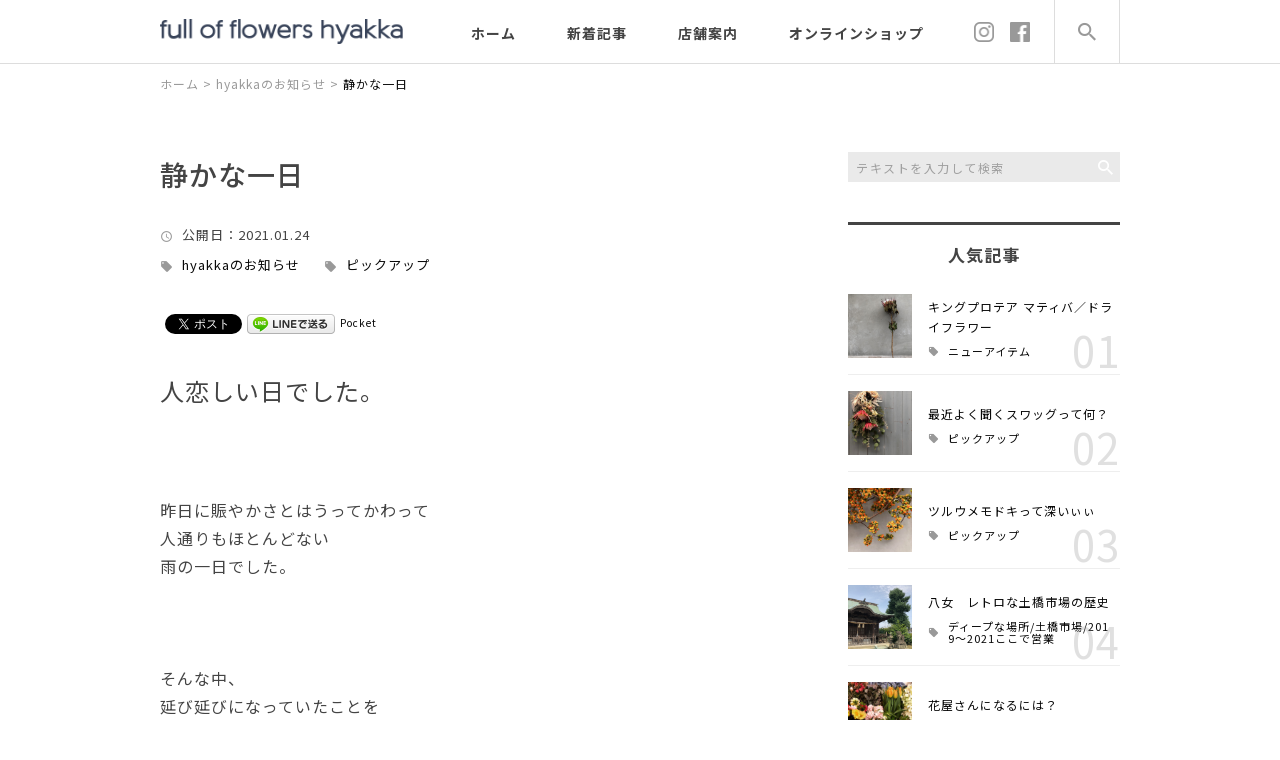

--- FILE ---
content_type: text/html; charset=UTF-8
request_url: https://hyakka-mioto.net/pickup/4847/
body_size: 13937
content:
<!DOCTYPE html>
<html lang="ja">
<head>
<meta charset="UTF-8" />
<meta name="viewport" content="width=device-width, initial-scale=1">
<meta name="format-detection" content="telephone=no">
<link rel="pingback" href="https://hyakka-mioto.net/jetb/xmlrpc.php" />
<link rel="shortcut icon" href="https://hyakka-mioto.net/jetb/wp-content/uploads/2020/07/favicon.ico" />
<link rel="apple-touch-icon-precomposed" href="https://hyakka-mioto.net/jetb/wp-content/uploads/2020/07/favicon184.png" />

<title>静かな一日 | 百花（full of flowers hyakka）</title>
<meta name='robots' content='max-image-preview:large' />

<!-- All In One SEO Pack 3.6.2[489,536] -->
<meta name="description"  content="昨日に賑やかさとはうってかわって 人通りもほとんどない 雨の一日でした。 そんな中、 延び延びになっていたことを あれやこれやと あれもこれもと．．．" />

<meta name="keywords"  content="ドライフラワー,土橋市場,百花" />

<script type="application/ld+json" class="aioseop-schema">{"@context":"https://schema.org","@graph":[{"@type":["Person","Organization"],"@id":"https://hyakka-mioto.net/#person","url":"https://hyakka-mioto.net/","name":"友添美保","sameAs":[],"image":{"@type":"ImageObject","@id":"https://hyakka-mioto.net/#personlogo","url":"https://secure.gravatar.com/avatar/4e3b7f415961b066f42fd5d9ee6a4149?s=96&d=mm&r=g","width":96,"height":96,"caption":"友添美保"},"logo":{"@id":"https://hyakka-mioto.net/#personlogo"}},{"@type":"WebSite","@id":"https://hyakka-mioto.net/#website","url":"https://hyakka-mioto.net/","name":"百花（full of flowers hyakka）","publisher":{"@id":"https://hyakka-mioto.net/#person"},"potentialAction":{"@type":"SearchAction","target":"https://hyakka-mioto.net/?s={search_term_string}","query-input":"required name=search_term_string"}},{"@type":"WebPage","@id":"https://hyakka-mioto.net/pickup/4847/#webpage","url":"https://hyakka-mioto.net/pickup/4847/","inLanguage":"ja","name":"静かな一日","isPartOf":{"@id":"https://hyakka-mioto.net/#website"},"breadcrumb":{"@id":"https://hyakka-mioto.net/pickup/4847/#breadcrumblist"},"description":"昨日に賑やかさとはうってかわって\r\n\r\n人通りもほとんどない\r\n\r\n雨の一日でした。\r\n\r\n\r\n\r\n\r\n\r\n\r\n\r\n\r\n\r\n\r\nそんな中、\r\n\r\n延び延びになっていたことを\r\n\r\nあれやこれやと\r\nあれもこれもと．．．","image":{"@type":"ImageObject","@id":"https://hyakka-mioto.net/pickup/4847/#primaryimage","url":"https://hyakka-mioto.net/jetb/wp-content/uploads/2021/01/IMG_4354631.jpg","width":1504,"height":1512},"primaryImageOfPage":{"@id":"https://hyakka-mioto.net/pickup/4847/#primaryimage"},"datePublished":"2021-01-24T01:01:35+09:00","dateModified":"2021-01-24T01:01:35+09:00"},{"@type":"Article","@id":"https://hyakka-mioto.net/pickup/4847/#article","isPartOf":{"@id":"https://hyakka-mioto.net/pickup/4847/#webpage"},"author":{"@id":"https://hyakka-mioto.net/author/hyakka-mioto/#author"},"headline":"静かな一日","datePublished":"2021-01-24T01:01:35+09:00","dateModified":"2021-01-24T01:01:35+09:00","commentCount":0,"mainEntityOfPage":{"@id":"https://hyakka-mioto.net/pickup/4847/#webpage"},"publisher":{"@id":"https://hyakka-mioto.net/#person"},"articleSection":"hyakkaのお知らせ, ピックアップ, ドライフラワー, 土橋市場, 百花","image":{"@type":"ImageObject","@id":"https://hyakka-mioto.net/pickup/4847/#primaryimage","url":"https://hyakka-mioto.net/jetb/wp-content/uploads/2021/01/IMG_4354631.jpg","width":1504,"height":1512}},{"@type":"Person","@id":"https://hyakka-mioto.net/author/hyakka-mioto/#author","name":"友添美保","sameAs":[],"image":{"@type":"ImageObject","@id":"https://hyakka-mioto.net/#personlogo","url":"https://secure.gravatar.com/avatar/4e3b7f415961b066f42fd5d9ee6a4149?s=96&d=mm&r=g","width":96,"height":96,"caption":"友添美保"}},{"@type":"BreadcrumbList","@id":"https://hyakka-mioto.net/pickup/4847/#breadcrumblist","itemListElement":[{"@type":"ListItem","position":1,"item":{"@type":"WebPage","@id":"https://hyakka-mioto.net/","url":"https://hyakka-mioto.net/","name":"ドライフラワー・草木染小物の花屋さん │ 百花（full of flowers hyakka）"}},{"@type":"ListItem","position":2,"item":{"@type":"WebPage","@id":"https://hyakka-mioto.net/pickup/4847/","url":"https://hyakka-mioto.net/pickup/4847/","name":"静かな一日"}}]}]}</script>
<link rel="canonical" href="https://hyakka-mioto.net/pickup/4847/" />
<meta property="og:type" content="article" />
<meta property="og:title" content="静かな一日 | 百花（full of flowers hyakka）" />
<meta property="og:description" content="昨日に賑やかさとはうってかわって 人通りもほとんどない 雨の一日でした。 そんな中、 延び延びになっていたことを あれやこれやと あれもこれもと．．．" />
<meta property="og:url" content="https://hyakka-mioto.net/pickup/4847/" />
<meta property="og:site_name" content="ドライフラワー・草木染小物の花屋さん │ 百花（full of flowers hyakka）" />
<meta property="og:image" content="https://hyakka-mioto.net/jetb/wp-content/uploads/2021/01/IMG_4354631-1019x1024.jpg" />
<meta property="article:published_time" content="2021-01-24T01:01:35Z" />
<meta property="article:modified_time" content="2021-01-24T01:01:35Z" />
<meta property="og:image:secure_url" content="https://hyakka-mioto.net/jetb/wp-content/uploads/2021/01/IMG_4354631-1019x1024.jpg" />
<meta name="twitter:card" content="summary" />
<meta name="twitter:title" content="静かな一日 | 百花（full of flowers hyakka）" />
<meta name="twitter:description" content="昨日に賑やかさとはうってかわって 人通りもほとんどない 雨の一日でした。 そんな中、 延び延びになっていたことを あれやこれやと あれもこれもと．．．" />
<meta name="twitter:image" content="https://hyakka-mioto.net/jetb/wp-content/uploads/2021/01/IMG_4354631-1019x1024.jpg" />
<!-- All In One SEO Pack -->
<link rel='dns-prefetch' href='//yubinbango.github.io' />
<link rel='dns-prefetch' href='//s.w.org' />
<link rel="alternate" type="application/rss+xml" title="百花（full of flowers hyakka） &raquo; フィード" href="https://hyakka-mioto.net/feed/" />
<link rel="alternate" type="application/rss+xml" title="百花（full of flowers hyakka） &raquo; コメントフィード" href="https://hyakka-mioto.net/comments/feed/" />
		<script type="text/javascript">
			window._wpemojiSettings = {"baseUrl":"https:\/\/s.w.org\/images\/core\/emoji\/13.1.0\/72x72\/","ext":".png","svgUrl":"https:\/\/s.w.org\/images\/core\/emoji\/13.1.0\/svg\/","svgExt":".svg","source":{"concatemoji":"https:\/\/hyakka-mioto.net\/jetb\/wp-includes\/js\/wp-emoji-release.min.js?ver=5.8.12"}};
			!function(e,a,t){var n,r,o,i=a.createElement("canvas"),p=i.getContext&&i.getContext("2d");function s(e,t){var a=String.fromCharCode;p.clearRect(0,0,i.width,i.height),p.fillText(a.apply(this,e),0,0);e=i.toDataURL();return p.clearRect(0,0,i.width,i.height),p.fillText(a.apply(this,t),0,0),e===i.toDataURL()}function c(e){var t=a.createElement("script");t.src=e,t.defer=t.type="text/javascript",a.getElementsByTagName("head")[0].appendChild(t)}for(o=Array("flag","emoji"),t.supports={everything:!0,everythingExceptFlag:!0},r=0;r<o.length;r++)t.supports[o[r]]=function(e){if(!p||!p.fillText)return!1;switch(p.textBaseline="top",p.font="600 32px Arial",e){case"flag":return s([127987,65039,8205,9895,65039],[127987,65039,8203,9895,65039])?!1:!s([55356,56826,55356,56819],[55356,56826,8203,55356,56819])&&!s([55356,57332,56128,56423,56128,56418,56128,56421,56128,56430,56128,56423,56128,56447],[55356,57332,8203,56128,56423,8203,56128,56418,8203,56128,56421,8203,56128,56430,8203,56128,56423,8203,56128,56447]);case"emoji":return!s([10084,65039,8205,55357,56613],[10084,65039,8203,55357,56613])}return!1}(o[r]),t.supports.everything=t.supports.everything&&t.supports[o[r]],"flag"!==o[r]&&(t.supports.everythingExceptFlag=t.supports.everythingExceptFlag&&t.supports[o[r]]);t.supports.everythingExceptFlag=t.supports.everythingExceptFlag&&!t.supports.flag,t.DOMReady=!1,t.readyCallback=function(){t.DOMReady=!0},t.supports.everything||(n=function(){t.readyCallback()},a.addEventListener?(a.addEventListener("DOMContentLoaded",n,!1),e.addEventListener("load",n,!1)):(e.attachEvent("onload",n),a.attachEvent("onreadystatechange",function(){"complete"===a.readyState&&t.readyCallback()})),(n=t.source||{}).concatemoji?c(n.concatemoji):n.wpemoji&&n.twemoji&&(c(n.twemoji),c(n.wpemoji)))}(window,document,window._wpemojiSettings);
		</script>
		<style type="text/css">
img.wp-smiley,
img.emoji {
	display: inline !important;
	border: none !important;
	box-shadow: none !important;
	height: 1em !important;
	width: 1em !important;
	margin: 0 .07em !important;
	vertical-align: -0.1em !important;
	background: none !important;
	padding: 0 !important;
}
</style>
	<link rel='stylesheet' id='colorbox-theme1-css'  href='https://hyakka-mioto.net/jetb/wp-content/plugins/jquery-colorbox/themes/theme1/colorbox.css?ver=4.6.2' type='text/css' media='screen' />
<link rel='stylesheet' id='wp-block-library-css'  href='https://hyakka-mioto.net/jetb/wp-includes/css/dist/block-library/style.min.css?ver=5.8.12' type='text/css' media='all' />
<style id='wp-block-library-theme-inline-css' type='text/css'>
#start-resizable-editor-section{display:none}.wp-block-audio figcaption{color:#555;font-size:13px;text-align:center}.is-dark-theme .wp-block-audio figcaption{color:hsla(0,0%,100%,.65)}.wp-block-code{font-family:Menlo,Consolas,monaco,monospace;color:#1e1e1e;padding:.8em 1em;border:1px solid #ddd;border-radius:4px}.wp-block-embed figcaption{color:#555;font-size:13px;text-align:center}.is-dark-theme .wp-block-embed figcaption{color:hsla(0,0%,100%,.65)}.blocks-gallery-caption{color:#555;font-size:13px;text-align:center}.is-dark-theme .blocks-gallery-caption{color:hsla(0,0%,100%,.65)}.wp-block-image figcaption{color:#555;font-size:13px;text-align:center}.is-dark-theme .wp-block-image figcaption{color:hsla(0,0%,100%,.65)}.wp-block-pullquote{border-top:4px solid;border-bottom:4px solid;margin-bottom:1.75em;color:currentColor}.wp-block-pullquote__citation,.wp-block-pullquote cite,.wp-block-pullquote footer{color:currentColor;text-transform:uppercase;font-size:.8125em;font-style:normal}.wp-block-quote{border-left:.25em solid;margin:0 0 1.75em;padding-left:1em}.wp-block-quote cite,.wp-block-quote footer{color:currentColor;font-size:.8125em;position:relative;font-style:normal}.wp-block-quote.has-text-align-right{border-left:none;border-right:.25em solid;padding-left:0;padding-right:1em}.wp-block-quote.has-text-align-center{border:none;padding-left:0}.wp-block-quote.is-large,.wp-block-quote.is-style-large{border:none}.wp-block-search .wp-block-search__label{font-weight:700}.wp-block-group.has-background{padding:1.25em 2.375em;margin-top:0;margin-bottom:0}.wp-block-separator{border:none;border-bottom:2px solid;margin-left:auto;margin-right:auto;opacity:.4}.wp-block-separator:not(.is-style-wide):not(.is-style-dots){width:100px}.wp-block-separator.has-background:not(.is-style-dots){border-bottom:none;height:1px}.wp-block-separator.has-background:not(.is-style-wide):not(.is-style-dots){height:2px}.wp-block-table thead{border-bottom:3px solid}.wp-block-table tfoot{border-top:3px solid}.wp-block-table td,.wp-block-table th{padding:.5em;border:1px solid;word-break:normal}.wp-block-table figcaption{color:#555;font-size:13px;text-align:center}.is-dark-theme .wp-block-table figcaption{color:hsla(0,0%,100%,.65)}.wp-block-video figcaption{color:#555;font-size:13px;text-align:center}.is-dark-theme .wp-block-video figcaption{color:hsla(0,0%,100%,.65)}.wp-block-template-part.has-background{padding:1.25em 2.375em;margin-top:0;margin-bottom:0}#end-resizable-editor-section{display:none}
</style>
<link rel='stylesheet' id='contact-form-7-css'  href='https://hyakka-mioto.net/jetb/wp-content/plugins/contact-form-7/includes/css/styles.css?ver=5.2' type='text/css' media='all' />
<link rel='stylesheet' id='wp-pagenavi-css'  href='https://hyakka-mioto.net/jetb/wp-content/plugins/wp-pagenavi/pagenavi-css.css?ver=2.70' type='text/css' media='all' />
<link rel='stylesheet' id='ez-icomoon-css'  href='https://hyakka-mioto.net/jetb/wp-content/plugins/easy-table-of-contents/vendor/icomoon/style.min.css?ver=2.0.11' type='text/css' media='all' />
<link rel='stylesheet' id='ez-toc-css'  href='https://hyakka-mioto.net/jetb/wp-content/plugins/easy-table-of-contents/assets/css/screen.min.css?ver=2.0.11' type='text/css' media='all' />
<style id='ez-toc-inline-css' type='text/css'>
div#ez-toc-container p.ez-toc-title {font-size: 100%;}div#ez-toc-container p.ez-toc-title {font-weight: 500;}div#ez-toc-container ul li {font-size: 95%;}div#ez-toc-container {background: #f5f5f5;border: 1px solid #ffffff;width: 100%;}div#ez-toc-container p.ez-toc-title {color: #111111;}div#ez-toc-container ul.ez-toc-list a {color: #111111;}div#ez-toc-container ul.ez-toc-list a:hover {color: #c99f08;}div#ez-toc-container ul.ez-toc-list a:visited {color: #c99f08;}
</style>
<link rel='stylesheet' id='Jet_CMS_style-css'  href='https://hyakka-mioto.net/jetb/wp-content/themes/Jet_cms_media_a/style.css?ver=5.8.12' type='text/css' media='all' />
<link rel='stylesheet' id='tablepress-default-css'  href='https://hyakka-mioto.net/jetb/wp-content/plugins/tablepress/css/default.min.css?ver=1.11' type='text/css' media='all' />
<link rel='stylesheet' id='addtoany-css'  href='https://hyakka-mioto.net/jetb/wp-content/plugins/add-to-any/addtoany.min.css?ver=1.15' type='text/css' media='all' />
<script type='text/javascript' src='https://hyakka-mioto.net/jetb/wp-includes/js/jquery/jquery.min.js?ver=3.6.0' id='jquery-core-js'></script>
<script type='text/javascript' src='https://hyakka-mioto.net/jetb/wp-includes/js/jquery/jquery-migrate.min.js?ver=3.3.2' id='jquery-migrate-js'></script>
<script type='text/javascript' id='colorbox-js-extra'>
/* <![CDATA[ */
var jQueryColorboxSettingsArray = {"jQueryColorboxVersion":"4.6.2","colorboxInline":"false","colorboxIframe":"false","colorboxGroupId":"","colorboxTitle":"","colorboxWidth":"false","colorboxHeight":"false","colorboxMaxWidth":"false","colorboxMaxHeight":"false","colorboxSlideshow":"false","colorboxSlideshowAuto":"false","colorboxScalePhotos":"true","colorboxPreloading":"false","colorboxOverlayClose":"true","colorboxLoop":"true","colorboxEscKey":"true","colorboxArrowKey":"true","colorboxScrolling":"true","colorboxOpacity":"0.85","colorboxTransition":"elastic","colorboxSpeed":"350","colorboxSlideshowSpeed":"2500","colorboxClose":"close","colorboxNext":"next","colorboxPrevious":"previous","colorboxSlideshowStart":"start slideshow","colorboxSlideshowStop":"stop slideshow","colorboxCurrent":"{current} of {total} images","colorboxXhrError":"This content failed to load.","colorboxImgError":"This image failed to load.","colorboxImageMaxWidth":"95%","colorboxImageMaxHeight":"95%","colorboxImageHeight":"false","colorboxImageWidth":"false","colorboxLinkHeight":"false","colorboxLinkWidth":"false","colorboxInitialHeight":"100","colorboxInitialWidth":"300","autoColorboxJavaScript":"","autoHideFlash":"","autoColorbox":"true","autoColorboxGalleries":"","addZoomOverlay":"","useGoogleJQuery":"","colorboxAddClassToLinks":""};
/* ]]> */
</script>
<script type='text/javascript' src='https://hyakka-mioto.net/jetb/wp-content/plugins/jquery-colorbox/js/jquery.colorbox-min.js?ver=1.4.33' id='colorbox-js'></script>
<script type='text/javascript' src='https://hyakka-mioto.net/jetb/wp-content/plugins/jquery-colorbox/js/jquery-colorbox-wrapper-min.js?ver=4.6.2' id='colorbox-wrapper-js'></script>
<script type='text/javascript' src='https://hyakka-mioto.net/jetb/wp-content/plugins/add-to-any/addtoany.min.js?ver=1.1' id='addtoany-js'></script>
<link rel="https://api.w.org/" href="https://hyakka-mioto.net/wp-json/" /><link rel="alternate" type="application/json" href="https://hyakka-mioto.net/wp-json/wp/v2/posts/4847" /><link rel="EditURI" type="application/rsd+xml" title="RSD" href="https://hyakka-mioto.net/jetb/xmlrpc.php?rsd" />
<link rel="wlwmanifest" type="application/wlwmanifest+xml" href="https://hyakka-mioto.net/jetb/wp-includes/wlwmanifest.xml" /> 
<meta name="generator" content="WordPress 5.8.12" />
<link rel='shortlink' href='https://hyakka-mioto.net/?p=4847' />
<link rel="alternate" type="application/json+oembed" href="https://hyakka-mioto.net/wp-json/oembed/1.0/embed?url=https%3A%2F%2Fhyakka-mioto.net%2Fpickup%2F4847%2F" />
<link rel="alternate" type="text/xml+oembed" href="https://hyakka-mioto.net/wp-json/oembed/1.0/embed?url=https%3A%2F%2Fhyakka-mioto.net%2Fpickup%2F4847%2F&#038;format=xml" />

<script data-cfasync="false">
window.a2a_config=window.a2a_config||{};a2a_config.callbacks=[];a2a_config.overlays=[];a2a_config.templates={};a2a_localize = {
	Share: "共有",
	Save: "ブックマーク",
	Subscribe: "購読",
	Email: "メール",
	Bookmark: "ブックマーク",
	ShowAll: "すべて表示する",
	ShowLess: "小さく表示する",
	FindServices: "サービスを探す",
	FindAnyServiceToAddTo: "追加するサービスを今すぐ探す",
	PoweredBy: "Powered by",
	ShareViaEmail: "メールでシェアする",
	SubscribeViaEmail: "メールで購読する",
	BookmarkInYourBrowser: "ブラウザにブックマーク",
	BookmarkInstructions: "このページをブックマークするには、 Ctrl+D または \u2318+D を押下。",
	AddToYourFavorites: "お気に入りに追加",
	SendFromWebOrProgram: "任意のメールアドレスまたはメールプログラムから送信",
	EmailProgram: "メールプログラム",
	More: "詳細&#8230;",
	ThanksForSharing: "Thanks for sharing!",
	ThanksForFollowing: "Thanks for following!"
};

(function(d,s,a,b){a=d.createElement(s);b=d.getElementsByTagName(s)[0];a.async=1;a.src="https://static.addtoany.com/menu/page.js";b.parentNode.insertBefore(a,b);})(document,"script");
</script>
<!-- Analytics by WP-Statistics v12.6.13 - https://wp-statistics.com/ -->

<!-- BEGIN: WP Social Bookmarking Light HEAD --><script>
    (function (d, s, id) {
        var js, fjs = d.getElementsByTagName(s)[0];
        if (d.getElementById(id)) return;
        js = d.createElement(s);
        js.id = id;
        js.src = "//connect.facebook.net/en_US/sdk.js#xfbml=1&version=v2.7";
        fjs.parentNode.insertBefore(js, fjs);
    }(document, 'script', 'facebook-jssdk'));
</script>
<style type="text/css">.wp_social_bookmarking_light{
    border: 0 !important;
    padding: 10px 0 20px 0 !important;
    margin: 0 !important;
}
.wp_social_bookmarking_light div{
    float: left !important;
    border: 0 !important;
    padding: 0 !important;
    margin: 0 5px 0px 0 !important;
    min-height: 30px !important;
    line-height: 18px !important;
    text-indent: 0 !important;
}
.wp_social_bookmarking_light img{
    border: 0 !important;
    padding: 0;
    margin: 0;
    vertical-align: top !important;
}
.wp_social_bookmarking_light_clear{
    clear: both !important;
}
#fb-root{
    display: none;
}
.wsbl_facebook_like iframe{
    max-width: none !important;
}
.wsbl_pinterest a{
    border: 0px !important;
}
</style>
<!-- END: WP Social Bookmarking Light HEAD -->

<link href="https://fonts.googleapis.com/css?family=Noto+Sans+JP:400,500,700&display=swap" rel="stylesheet">
<link rel="stylesheet" href="https://hyakka-mioto.net/jetb/wp-content/themes/Jet_cms_media_a/css/icon.css">
<link rel="stylesheet" href="https://fonts.googleapis.com/icon?family=Material+Icons">
<link rel="stylesheet" href="https://hyakka-mioto.net/jetb/wp-content/themes/Jet_cms_media_a/css/animate.min.css">


<!--オウンドCと共通-->
<link rel="stylesheet" href="https://jetb.co.jp/media-king/a/css/header_footer_side.css">
<link rel="stylesheet" href="https://jetb.co.jp/media-king/a/css/single_page.css">
<link rel="stylesheet" href="https://jetb.co.jp/media-king/a/css/other.css">
<link rel="stylesheet" href="https://jetb.co.jp/media-king/a/css/jetb_announce.css">
<link rel="stylesheet" href="https://jetb.co.jp/media-king/a/css/jetb_maincontents.css">
<link rel="stylesheet" href="https://jetb.co.jp/media-king/a/css/jet_AddQuicktags.css" type="text/css" />
<link rel="stylesheet" href="https://jetb.co.jp/media-king/a/css/common.css" type="text/css" />

<link rel="stylesheet" href="https://hyakka-mioto.net/jetb/wp-content/themes/Jet_cms_media_a/Jet_Tpl_style.css" type="text/css" />
<!--上書きCSS-->
<link rel="stylesheet" href="https://hyakka-mioto.net/jetb/wp-content/themes/Jet_cms_media_a/custom/custom.css" type="text/css" />

<!-- Google tag (gtag.js) -->
<script async src="https://www.googletagmanager.com/gtag/js?id=G-NKZT6GFRVY"></script>
<script>
  window.dataLayer = window.dataLayer || [];
  function gtag(){dataLayer.push(arguments);}
  gtag('js', new Date());

  gtag('config', 'G-NKZT6GFRVY');
　gtag('config', 'UA-172011516-17');
</script>
	
</head>
<body class="post-template-default single single-post postid-4847 single-format-standard" ontouchstart="">
	<div id="top" class="allwrapper">
		<header id="upper" class="cf">
			<section class="inner">
								<h1 class="logo">
					<a href="https://hyakka-mioto.net/">
						<img src="https://hyakka-mioto.net/jetb/wp-content/uploads/2020/07/logo.png" alt="静かな一日">
					</a>
				</h1>
				
				<div class="menu-trigger" href="#">
					<div class="trigger_wrap">
						<span></span>
						<span></span>
						<span></span>
					</div>
				</div>

				<nav class="g_nav cf">
					<ul id="menu-%e3%82%b0%e3%83%ad%e3%83%bc%e3%83%90%e3%83%ab%e3%83%8a%e3%83%93" class="g_nav_menu menu"><li><a href="https://hyakka-mioto.net/">ホーム</a></li>
<li><a href="https://hyakka-mioto.net/new-article/">新着記事</a></li>
<li><a href="https://hyakka-mioto.net/about/">店舗案内</a></li>
<li><a href="https://hyakka-mioto.net/products/">オンラインショップ</a></li>
</ul>
															<ul class="head_sns">
						
						<li>
							<a href="https://www.instagram.com/hyakkamioto/" target="_blank">
															<img src="https://hyakka-mioto.net/jetb/wp-content/uploads/2019/10/pc_ic_instagram.png" alt="">
														</a>
						</li>

						
						<li>
							<a href="https://www.facebook.com/100hana/" target="_blank">
															<img src="https://hyakka-mioto.net/jetb/wp-content/uploads/2019/10/pc_ic_facebook.png" alt="">
														</a>
						</li>

											</ul>
														</nav>

				<div id="head_search_btn">
					<p></p>
				</div>
				<div class="head_search_area">
					<div class="head_search_wrap">
						<div class="head_search_cont">
							<form action="https://hyakka-mioto.net/" method="get" id="head_searchform">
								<input id="head_words" type="text" name="s" placeholder="テキストを入力して検索" />
								<input id="head_searchBtn" type="submit" name="searchBtn" value="&#xf2f5;" />
							</form>
							<div class="popular_area">
								<p class="sec_title">人気記事<span>RANKING</span></p>
								<ul>
																		
									<li>
										<p class="img_box imgwrap">
											<a href="https://hyakka-mioto.net/blog/3944/" title="キングプロテア マティバ／ドライフラワー">
																									<img width="2560" height="2560" src="https://hyakka-mioto.net/jetb/wp-content/uploads/2020/08/794d023a714a890d1ef2d591962d7bad-scaled.jpg" class="attachment-full size-full colorbox-3944  wp-post-image" alt="" loading="lazy" srcset="https://hyakka-mioto.net/jetb/wp-content/uploads/2020/08/794d023a714a890d1ef2d591962d7bad-scaled.jpg 2560w, https://hyakka-mioto.net/jetb/wp-content/uploads/2020/08/794d023a714a890d1ef2d591962d7bad-300x300.jpg 300w, https://hyakka-mioto.net/jetb/wp-content/uploads/2020/08/794d023a714a890d1ef2d591962d7bad-1024x1024.jpg 1024w, https://hyakka-mioto.net/jetb/wp-content/uploads/2020/08/794d023a714a890d1ef2d591962d7bad-150x150.jpg 150w, https://hyakka-mioto.net/jetb/wp-content/uploads/2020/08/794d023a714a890d1ef2d591962d7bad-768x768.jpg 768w, https://hyakka-mioto.net/jetb/wp-content/uploads/2020/08/794d023a714a890d1ef2d591962d7bad-1536x1536.jpg 1536w, https://hyakka-mioto.net/jetb/wp-content/uploads/2020/08/794d023a714a890d1ef2d591962d7bad-2048x2048.jpg 2048w" sizes="(max-width: 2560px) 100vw, 2560px" />																							</a>
										</p>
										<div class="entry_box">
											<p class="popular_entrytitle">
												<a href="https://hyakka-mioto.net/blog/3944/">
													キングプロテア マティバ／ドライフラワー												</a>
											</p>
											<div class="cat_box">
																																			<a class="pop_cat" href="https://hyakka-mioto.net/category/blog">
													ニューアイテム												</a>
																																													</div>
											<span class="number">
												01											</span>
										</div>
									</li>
																		
									<li>
										<p class="img_box imgwrap">
											<a href="https://hyakka-mioto.net/pickup/4208/" title="最近よく聞くスワッグって何？">
																									<img width="1440" height="1440" src="https://hyakka-mioto.net/jetb/wp-content/uploads/2020/09/116132702_1877491212374959_529327814464391141_o.jpg" class="attachment-full size-full colorbox-4208  wp-post-image" alt="" loading="lazy" srcset="https://hyakka-mioto.net/jetb/wp-content/uploads/2020/09/116132702_1877491212374959_529327814464391141_o.jpg 1440w, https://hyakka-mioto.net/jetb/wp-content/uploads/2020/09/116132702_1877491212374959_529327814464391141_o-300x300.jpg 300w, https://hyakka-mioto.net/jetb/wp-content/uploads/2020/09/116132702_1877491212374959_529327814464391141_o-1024x1024.jpg 1024w, https://hyakka-mioto.net/jetb/wp-content/uploads/2020/09/116132702_1877491212374959_529327814464391141_o-150x150.jpg 150w, https://hyakka-mioto.net/jetb/wp-content/uploads/2020/09/116132702_1877491212374959_529327814464391141_o-768x768.jpg 768w" sizes="(max-width: 1440px) 100vw, 1440px" />																							</a>
										</p>
										<div class="entry_box">
											<p class="popular_entrytitle">
												<a href="https://hyakka-mioto.net/pickup/4208/">
													最近よく聞くスワッグって何？												</a>
											</p>
											<div class="cat_box">
																																			<a class="pop_cat" href="https://hyakka-mioto.net/category/pickup">
													ピックアップ												</a>
																																													</div>
											<span class="number">
												02											</span>
										</div>
									</li>
																		
									<li>
										<p class="img_box imgwrap">
											<a href="https://hyakka-mioto.net/pickup/4341/" title="ツルウメモドキって深いぃぃ">
																									<img width="1430" height="1430" src="https://hyakka-mioto.net/jetb/wp-content/uploads/2020/10/IMG_3661356.jpg" class="attachment-full size-full colorbox-4341  wp-post-image" alt="" loading="lazy" srcset="https://hyakka-mioto.net/jetb/wp-content/uploads/2020/10/IMG_3661356.jpg 1430w, https://hyakka-mioto.net/jetb/wp-content/uploads/2020/10/IMG_3661356-300x300.jpg 300w, https://hyakka-mioto.net/jetb/wp-content/uploads/2020/10/IMG_3661356-1024x1024.jpg 1024w, https://hyakka-mioto.net/jetb/wp-content/uploads/2020/10/IMG_3661356-150x150.jpg 150w, https://hyakka-mioto.net/jetb/wp-content/uploads/2020/10/IMG_3661356-768x768.jpg 768w" sizes="(max-width: 1430px) 100vw, 1430px" />																							</a>
										</p>
										<div class="entry_box">
											<p class="popular_entrytitle">
												<a href="https://hyakka-mioto.net/pickup/4341/">
													ツルウメモドキって深いぃぃ												</a>
											</p>
											<div class="cat_box">
																																			<a class="pop_cat" href="https://hyakka-mioto.net/category/pickup">
													ピックアップ												</a>
																																													</div>
											<span class="number">
												03											</span>
										</div>
									</li>
																		
									<li>
										<p class="img_box imgwrap">
											<a href="https://hyakka-mioto.net/pickup/3835/" title="八女　レトロな土橋市場の歴史">
																									<img width="1504" height="1512" src="https://hyakka-mioto.net/jetb/wp-content/uploads/2020/08/7ba031c3dd381a1665d47b28a31e2afd.jpg" class="attachment-full size-full colorbox-3835  wp-post-image" alt="" loading="lazy" srcset="https://hyakka-mioto.net/jetb/wp-content/uploads/2020/08/7ba031c3dd381a1665d47b28a31e2afd.jpg 1504w, https://hyakka-mioto.net/jetb/wp-content/uploads/2020/08/7ba031c3dd381a1665d47b28a31e2afd-298x300.jpg 298w, https://hyakka-mioto.net/jetb/wp-content/uploads/2020/08/7ba031c3dd381a1665d47b28a31e2afd-1019x1024.jpg 1019w, https://hyakka-mioto.net/jetb/wp-content/uploads/2020/08/7ba031c3dd381a1665d47b28a31e2afd-150x150.jpg 150w, https://hyakka-mioto.net/jetb/wp-content/uploads/2020/08/7ba031c3dd381a1665d47b28a31e2afd-768x772.jpg 768w" sizes="(max-width: 1504px) 100vw, 1504px" />																							</a>
										</p>
										<div class="entry_box">
											<p class="popular_entrytitle">
												<a href="https://hyakka-mioto.net/pickup/3835/">
													八女　レトロな土橋市場の歴史												</a>
											</p>
											<div class="cat_box">
																																			<a class="pop_cat" href="https://hyakka-mioto.net/category/deep">
													ディープな場所/土橋市場/2019～2021ここで営業												</a>
																																													</div>
											<span class="number">
												04											</span>
										</div>
									</li>
																		
									<li>
										<p class="img_box imgwrap">
											<a href="https://hyakka-mioto.net/pickup/3700/" title="花屋さんになるには？">
																									<img width="640" height="640" src="https://hyakka-mioto.net/jetb/wp-content/uploads/2020/07/85175138_116318149945442_4687099305839388611_n.jpg" class="attachment-full size-full colorbox-3700  wp-post-image" alt="" loading="lazy" srcset="https://hyakka-mioto.net/jetb/wp-content/uploads/2020/07/85175138_116318149945442_4687099305839388611_n.jpg 640w, https://hyakka-mioto.net/jetb/wp-content/uploads/2020/07/85175138_116318149945442_4687099305839388611_n-300x300.jpg 300w, https://hyakka-mioto.net/jetb/wp-content/uploads/2020/07/85175138_116318149945442_4687099305839388611_n-150x150.jpg 150w" sizes="(max-width: 640px) 100vw, 640px" />																							</a>
										</p>
										<div class="entry_box">
											<p class="popular_entrytitle">
												<a href="https://hyakka-mioto.net/pickup/3700/">
													花屋さんになるには？												</a>
											</p>
											<div class="cat_box">
																																			<a class="pop_cat" href="https://hyakka-mioto.net/category/pickup">
													ピックアップ												</a>
																																													</div>
											<span class="number">
												05											</span>
										</div>
									</li>
																										</ul>
							</div>
						</div>
					</div>
				</div>
			</section>
		</header>
<div id="single_area">
<div class="bread_area">
	<div class="breadcrumbs" typeof="BreadcrumbList" vocab="https://schema.org/">
		<!-- Breadcrumb NavXT 6.5.0 -->
<span property="itemListElement" typeof="ListItem"><a property="item" typeof="WebPage" title="Go to 百花（full of flowers hyakka）." href="https://hyakka-mioto.net" class="home" ><span property="name">ホーム</span></a><meta property="position" content="1"></span> &gt; <span property="itemListElement" typeof="ListItem"><a property="item" typeof="WebPage" title="Go to the hyakkaのお知らせ category archives." href="https://hyakka-mioto.net/category/hyakka%e3%81%ae%e3%81%8a%e7%9f%a5%e3%82%89%e3%81%9b/" class="taxonomy category" ><span property="name">hyakkaのお知らせ</span></a><meta property="position" content="2"></span> &gt; <span class="post post-post current-item">静かな一日</span>	</div>
</div>
<!--▼▼▼▼コンテンツエリア▼▼▼▼-->
<div class="inner cf">
	<main id="single_cont">
		<article class="single_box post_single">
		
			<header class="single_head">
				<h1 class="single_title">静かな一日</h1>
				<time class="day_entry">
					<span>公開日</span>：2021.01.24									</time>
				<p class="cat_entry"><a href="https://hyakka-mioto.net/category/hyakka%e3%81%ae%e3%81%8a%e7%9f%a5%e3%82%89%e3%81%9b/" rel="tag">hyakkaのお知らせ</a><a href="https://hyakka-mioto.net/category/pickup/" rel="tag">ピックアップ</a></p>
				<div class='wp_social_bookmarking_light'>        <div class="wsbl_facebook_like"><div id="fb-root"></div><fb:like href="https://hyakka-mioto.net/pickup/4847/" layout="button_count" action="like" width="100" share="false" show_faces="false" ></fb:like></div>        <div class="wsbl_twitter"><a href="https://twitter.com/share" class="twitter-share-button" data-url="https://hyakka-mioto.net/pickup/4847/" data-text="静かな一日">Tweet</a></div>        <div class="wsbl_line"><a href='http://line.me/R/msg/text/?%E9%9D%99%E3%81%8B%E3%81%AA%E4%B8%80%E6%97%A5%0D%0Ahttps%3A%2F%2Fhyakka-mioto.net%2Fpickup%2F4847%2F' title='LINEで送る' rel=nofollow class='wp_social_bookmarking_light_a' ><img src='https://hyakka-mioto.net/jetb/wp-content/plugins/wp-social-bookmarking-light/public/images/line88x20.png' alt='LINEで送る' title='LINEで送る' width='88' height='20' class='wp_social_bookmarking_light_img' /></a></div>        <div class="wsbl_pocket"><a href="https://getpocket.com/save" class="pocket-btn" data-lang="en" data-save-url="https://hyakka-mioto.net/pickup/4847/" data-pocket-count="none" data-pocket-align="left" >Pocket</a><script type="text/javascript">!function(d,i){if(!d.getElementById(i)){var j=d.createElement("script");j.id=i;j.src="https://widgets.getpocket.com/v1/j/btn.js?v=1";var w=d.getElementById(i);d.body.appendChild(j);}}(document,"pocket-btn-js");</script></div></div>
<br class='wp_social_bookmarking_light_clear' />
			</header>
			<section class="single_text the_text">
				<h1>人恋しい日でした。</h1>
<p>&nbsp;</p>
<p>&nbsp;</p>
<p>&nbsp;</p>
<p>昨日に賑やかさとはうってかわって</p>
<p>人通りもほとんどない</p>
<p>雨の一日でした。</p>
<p>&nbsp;</p>
<p>&nbsp;</p>
<p>&nbsp;</p>
<p>そんな中、</p>
<p>延び延びになっていたことを</p>
<p>あれやこれやと</p>
<p>あれもこれもと。</p>
<p>&nbsp;</p>
<p>&nbsp;</p>
<p>&nbsp;</p>
<p>&nbsp;</p>
<p><img loading="lazy" class="alignnone size-large wp-image-4848 colorbox-4847" src="https://hyakka-mioto.net/jetb/wp-content/uploads/2021/01/IMG_4354631-1019x1024.jpg" alt="" width="1019" height="1024" srcset="https://hyakka-mioto.net/jetb/wp-content/uploads/2021/01/IMG_4354631-1019x1024.jpg 1019w, https://hyakka-mioto.net/jetb/wp-content/uploads/2021/01/IMG_4354631-298x300.jpg 298w, https://hyakka-mioto.net/jetb/wp-content/uploads/2021/01/IMG_4354631-150x150.jpg 150w, https://hyakka-mioto.net/jetb/wp-content/uploads/2021/01/IMG_4354631-768x772.jpg 768w, https://hyakka-mioto.net/jetb/wp-content/uploads/2021/01/IMG_4354631.jpg 1504w" sizes="(max-width: 1019px) 100vw, 1019px" /></p>
<p>&nbsp;</p>
<p>大地農園のドライフラワーを使って</p>
<p>クレイの額にチマチマと．．．</p>
<p>&nbsp;</p>
<p>&nbsp;</p>
<p>&nbsp;</p>
<p>私は勝手に加工ドライと呼んでいるのですが</p>
<p>ドライフラワーに色を付けて</p>
<p>色褪せがあまりないように加工したものだから。</p>
<p>&nbsp;</p>
<p>&nbsp;</p>
<p>&nbsp;</p>
<p>棒がついてて立てられます。</p>
<p>裏には壁掛け用の金具がついていますので、</p>
<p>壁に飾ることもできますよ。</p>
<p>&nbsp;</p>
<p>&nbsp;</p>
<p>&nbsp;</p>
<p>&nbsp;</p>
<p>本日最終日ですが、</p>
<p>ワークショップ出張のため</p>
<p>11:00~13:30と短い営業となります。</p>
<p>&nbsp;</p>
<p>&nbsp;</p>
<p>どうぞよろしくお願いいたします。</p>
<p>&nbsp;</p>
<p>&nbsp;</p>
<p>&nbsp;</p>
			</section><!--END blog_text-->

						
			<!--Auther-->
						
		
			<div class="comments_area">
				
<!-- You can start editing here. -->


			<!-- If comments are closed. -->
		<p class="nocomments">コメントは受け付けていません。</p>

	
			</div>

			<div class='wp_social_bookmarking_light'>        <div class="wsbl_facebook_like"><div id="fb-root"></div><fb:like href="https://hyakka-mioto.net/pickup/4847/" layout="button_count" action="like" width="100" share="false" show_faces="false" ></fb:like></div>        <div class="wsbl_twitter"><a href="https://twitter.com/share" class="twitter-share-button" data-url="https://hyakka-mioto.net/pickup/4847/" data-text="静かな一日">Tweet</a></div>        <div class="wsbl_line"><a href='http://line.me/R/msg/text/?%E9%9D%99%E3%81%8B%E3%81%AA%E4%B8%80%E6%97%A5%0D%0Ahttps%3A%2F%2Fhyakka-mioto.net%2Fpickup%2F4847%2F' title='LINEで送る' rel=nofollow class='wp_social_bookmarking_light_a' ><img src='https://hyakka-mioto.net/jetb/wp-content/plugins/wp-social-bookmarking-light/public/images/line88x20.png' alt='LINEで送る' title='LINEで送る' width='88' height='20' class='wp_social_bookmarking_light_img' /></a></div>        <div class="wsbl_pocket"><a href="https://getpocket.com/save" class="pocket-btn" data-lang="en" data-save-url="https://hyakka-mioto.net/pickup/4847/" data-pocket-count="none" data-pocket-align="left" >Pocket</a><script type="text/javascript">!function(d,i){if(!d.getElementById(i)){var j=d.createElement("script");j.id=i;j.src="https://widgets.getpocket.com/v1/j/btn.js?v=1";var w=d.getElementById(i);d.body.appendChild(j);}}(document,"pocket-btn-js");</script></div></div>
<br class='wp_social_bookmarking_light_clear' />

						<div class="tag_wrap">
				<span>タグ：</span><a href="https://hyakka-mioto.net/tag/dry/" rel="tag">ドライフラワー</a> <a href="https://hyakka-mioto.net/tag/%e5%9c%9f%e6%a9%8b%e5%b8%82%e5%a0%b4/" rel="tag">土橋市場</a> <a href="https://hyakka-mioto.net/tag/hyakka/" rel="tag">百花</a>			</div>
			
									<div class="pn_pager ">
				<div class="pre_p">
					<p>前の記事へ</p><div class="txt_l"><span>«</span> <a href="https://hyakka-mioto.net/pickup/4842/" rel="prev">賑やかで嬉しかった日</a></div>				</div>
				<div class="next_p">
					<p>次の記事へ</p><div class="txt_r"><a href="https://hyakka-mioto.net/pickup/4851/" rel="next">ワークショップでした。</a> <span>»</span></div>				</div>
			</div>
			
						<div class="post_relate_area relate_wrap">
				<h4 class="cont_title">関連記事<span>RELATED ARTICLE</span></h4>
				<ul>
					
					<li class="tgt tgt--up">
						<a href="https://hyakka-mioto.net/pickup/4837/">
							<p class="img_box imgwrap scale-hover">
								<img width="1512" height="1512" src="https://hyakka-mioto.net/jetb/wp-content/uploads/2021/01/IMG_4352627.jpg" class="attachment-full size-full colorbox-4847  wp-post-image" alt="" loading="lazy" srcset="https://hyakka-mioto.net/jetb/wp-content/uploads/2021/01/IMG_4352627.jpg 1512w, https://hyakka-mioto.net/jetb/wp-content/uploads/2021/01/IMG_4352627-300x300.jpg 300w, https://hyakka-mioto.net/jetb/wp-content/uploads/2021/01/IMG_4352627-1024x1024.jpg 1024w, https://hyakka-mioto.net/jetb/wp-content/uploads/2021/01/IMG_4352627-150x150.jpg 150w, https://hyakka-mioto.net/jetb/wp-content/uploads/2021/01/IMG_4352627-768x768.jpg 768w" sizes="(max-width: 1512px) 100vw, 1512px" />							</p>
							<div class="entry_box">
								<h5>Open　1/22㈮･23㈯･24㈰のみ13:00まで</h5>
								<time class="times">2021.01.24</time>
							</div>
						</a>
					</li>

					
					<li class="tgt tgt--up">
						<a href="https://hyakka-mioto.net/pickup/3894/">
							<p class="img_box imgwrap scale-hover">
								<img width="500" height="333" src="https://hyakka-mioto.net/jetb/wp-content/uploads/2020/08/5b7b0abbdb4cce528907fbf00e7d2c63.jpg" class="attachment-full size-full colorbox-4847  wp-post-image" alt="" loading="lazy" srcset="https://hyakka-mioto.net/jetb/wp-content/uploads/2020/08/5b7b0abbdb4cce528907fbf00e7d2c63.jpg 500w, https://hyakka-mioto.net/jetb/wp-content/uploads/2020/08/5b7b0abbdb4cce528907fbf00e7d2c63-300x200.jpg 300w" sizes="(max-width: 500px) 100vw, 500px" />							</p>
							<div class="entry_box">
								<h5>キッチンのふきんをお探しなら</h5>
								<time class="times">2021.01.24</time>
							</div>
						</a>
					</li>

					
					<li class="tgt tgt--up">
						<a href="https://hyakka-mioto.net/pickup/4320/">
							<p class="img_box imgwrap scale-hover">
								<img width="456" height="456" src="https://hyakka-mioto.net/jetb/wp-content/uploads/2020/09/8192490_9.jpg" class="attachment-full size-full colorbox-4847  wp-post-image" alt="" loading="lazy" srcset="https://hyakka-mioto.net/jetb/wp-content/uploads/2020/09/8192490_9.jpg 456w, https://hyakka-mioto.net/jetb/wp-content/uploads/2020/09/8192490_9-300x300.jpg 300w, https://hyakka-mioto.net/jetb/wp-content/uploads/2020/09/8192490_9-150x150.jpg 150w" sizes="(max-width: 456px) 100vw, 456px" />							</p>
							<div class="entry_box">
								<h5>新入荷／MiWさんのトートバッグ</h5>
								<time class="times">2021.01.24</time>
							</div>
						</a>
					</li>

									</ul>
			</div>
			
		</article><!--end blog_box-->

		<script type="application/ld+json">
			{
				"@context": "http://schema.org",
				"@type": "BlogPosting",
				"mainEntityOfPage":{
				"@type":"WebPage",
				"@id":"https://hyakka-mioto.net/pickup/4847/"
			},
			"headline":"静かな一日",
			"image": [
				""
			],
			"datePublished": "2021-01-24T10:01:35+09:00",
			"dateModified": "2021-01-24T10:01:35+09:00",
			"author": {
			"@type": "Person", //組織の場合は"Organization"と記入
				"name": "友添美保"
			},
			"publisher": {
				"@type": "Person", //個人の場合は"Person"と記入
				"name": "百花（full of flowers hyakka）",
				"logo": {
					"@type": "ImageObject",
					"url": "https://hyakka-mioto.net/jetb/wp-content/uploads/2020/07/logo.png"
				}
			},
			"description": "人恋しい日でした。 &nbsp; &nbsp; &nbsp; 昨日に賑やかさとはうってかわって 人通りもほとんどない 雨の一日でした。 &nbsp; &nbsp; &nbsp; そんな中、 延び延びになっていたことを あ…"
			}
		</script>
	</main>

	<aside id="side_bar">
	<div id="secondary">
		<aside class="side_search_form">
			<form action="https://hyakka-mioto.net/" method="get" id="searchform2">
	<input id="keywords2" type="text" name="s" id="site_search" placeholder="テキストを入力して検索" />
	<input id="searchBtn2" type="submit" name="searchBtn2" value="&#xf2f5;" />
</form>		</aside>
		<aside class="side_popular_area">
			<h4 class="side_cont_title">人気記事</h4>
			<ul class="side_list">
								
				<li>
					<a class="img_box imgwrap" href="https://hyakka-mioto.net/blog/3944/" title="キングプロテア マティバ／ドライフラワー">
													<img width="2560" height="2560" src="https://hyakka-mioto.net/jetb/wp-content/uploads/2020/08/794d023a714a890d1ef2d591962d7bad-scaled.jpg" class="attachment-full size-full colorbox-3944  wp-post-image" alt="" loading="lazy" srcset="https://hyakka-mioto.net/jetb/wp-content/uploads/2020/08/794d023a714a890d1ef2d591962d7bad-scaled.jpg 2560w, https://hyakka-mioto.net/jetb/wp-content/uploads/2020/08/794d023a714a890d1ef2d591962d7bad-300x300.jpg 300w, https://hyakka-mioto.net/jetb/wp-content/uploads/2020/08/794d023a714a890d1ef2d591962d7bad-1024x1024.jpg 1024w, https://hyakka-mioto.net/jetb/wp-content/uploads/2020/08/794d023a714a890d1ef2d591962d7bad-150x150.jpg 150w, https://hyakka-mioto.net/jetb/wp-content/uploads/2020/08/794d023a714a890d1ef2d591962d7bad-768x768.jpg 768w, https://hyakka-mioto.net/jetb/wp-content/uploads/2020/08/794d023a714a890d1ef2d591962d7bad-1536x1536.jpg 1536w, https://hyakka-mioto.net/jetb/wp-content/uploads/2020/08/794d023a714a890d1ef2d591962d7bad-2048x2048.jpg 2048w" sizes="(max-width: 2560px) 100vw, 2560px" />											</a>
					<div class="entry_box">
						<p class="post_title">
							<a href="https://hyakka-mioto.net/blog/3944/">
																キングプロテア マティバ／ドライフラワー															</a>
						</p>
						<p class="cat_box">
							<a href="https://hyakka-mioto.net/category/blog/" rel="tag">ニューアイテム</a>						</p>
					</div>
					<span class="number">
						01					</span>
				</li>
								
				<li>
					<a class="img_box imgwrap" href="https://hyakka-mioto.net/pickup/4208/" title="最近よく聞くスワッグって何？">
													<img width="1440" height="1440" src="https://hyakka-mioto.net/jetb/wp-content/uploads/2020/09/116132702_1877491212374959_529327814464391141_o.jpg" class="attachment-full size-full colorbox-4208  wp-post-image" alt="" loading="lazy" srcset="https://hyakka-mioto.net/jetb/wp-content/uploads/2020/09/116132702_1877491212374959_529327814464391141_o.jpg 1440w, https://hyakka-mioto.net/jetb/wp-content/uploads/2020/09/116132702_1877491212374959_529327814464391141_o-300x300.jpg 300w, https://hyakka-mioto.net/jetb/wp-content/uploads/2020/09/116132702_1877491212374959_529327814464391141_o-1024x1024.jpg 1024w, https://hyakka-mioto.net/jetb/wp-content/uploads/2020/09/116132702_1877491212374959_529327814464391141_o-150x150.jpg 150w, https://hyakka-mioto.net/jetb/wp-content/uploads/2020/09/116132702_1877491212374959_529327814464391141_o-768x768.jpg 768w" sizes="(max-width: 1440px) 100vw, 1440px" />											</a>
					<div class="entry_box">
						<p class="post_title">
							<a href="https://hyakka-mioto.net/pickup/4208/">
																最近よく聞くスワッグって何？															</a>
						</p>
						<p class="cat_box">
							<a href="https://hyakka-mioto.net/category/pickup/" rel="tag">ピックアップ</a><a href="https://hyakka-mioto.net/category/flower/" rel="tag">花のおはなし</a>						</p>
					</div>
					<span class="number">
						02					</span>
				</li>
								
				<li>
					<a class="img_box imgwrap" href="https://hyakka-mioto.net/pickup/4341/" title="ツルウメモドキって深いぃぃ">
													<img width="1430" height="1430" src="https://hyakka-mioto.net/jetb/wp-content/uploads/2020/10/IMG_3661356.jpg" class="attachment-full size-full colorbox-4341  wp-post-image" alt="" loading="lazy" srcset="https://hyakka-mioto.net/jetb/wp-content/uploads/2020/10/IMG_3661356.jpg 1430w, https://hyakka-mioto.net/jetb/wp-content/uploads/2020/10/IMG_3661356-300x300.jpg 300w, https://hyakka-mioto.net/jetb/wp-content/uploads/2020/10/IMG_3661356-1024x1024.jpg 1024w, https://hyakka-mioto.net/jetb/wp-content/uploads/2020/10/IMG_3661356-150x150.jpg 150w, https://hyakka-mioto.net/jetb/wp-content/uploads/2020/10/IMG_3661356-768x768.jpg 768w" sizes="(max-width: 1430px) 100vw, 1430px" />											</a>
					<div class="entry_box">
						<p class="post_title">
							<a href="https://hyakka-mioto.net/pickup/4341/">
																ツルウメモドキって深いぃぃ															</a>
						</p>
						<p class="cat_box">
							<a href="https://hyakka-mioto.net/category/pickup/" rel="tag">ピックアップ</a><a href="https://hyakka-mioto.net/category/flower/" rel="tag">花のおはなし</a>						</p>
					</div>
					<span class="number">
						03					</span>
				</li>
								
				<li>
					<a class="img_box imgwrap" href="https://hyakka-mioto.net/pickup/3835/" title="八女　レトロな土橋市場の歴史">
													<img width="1504" height="1512" src="https://hyakka-mioto.net/jetb/wp-content/uploads/2020/08/7ba031c3dd381a1665d47b28a31e2afd.jpg" class="attachment-full size-full colorbox-3835  wp-post-image" alt="" loading="lazy" srcset="https://hyakka-mioto.net/jetb/wp-content/uploads/2020/08/7ba031c3dd381a1665d47b28a31e2afd.jpg 1504w, https://hyakka-mioto.net/jetb/wp-content/uploads/2020/08/7ba031c3dd381a1665d47b28a31e2afd-298x300.jpg 298w, https://hyakka-mioto.net/jetb/wp-content/uploads/2020/08/7ba031c3dd381a1665d47b28a31e2afd-1019x1024.jpg 1019w, https://hyakka-mioto.net/jetb/wp-content/uploads/2020/08/7ba031c3dd381a1665d47b28a31e2afd-150x150.jpg 150w, https://hyakka-mioto.net/jetb/wp-content/uploads/2020/08/7ba031c3dd381a1665d47b28a31e2afd-768x772.jpg 768w" sizes="(max-width: 1504px) 100vw, 1504px" />											</a>
					<div class="entry_box">
						<p class="post_title">
							<a href="https://hyakka-mioto.net/pickup/3835/">
																八女　レトロな土橋市場の歴史															</a>
						</p>
						<p class="cat_box">
							<a href="https://hyakka-mioto.net/category/deep/" rel="tag">ディープな場所/土橋市場/2019～2021ここで営業</a><a href="https://hyakka-mioto.net/category/pickup/" rel="tag">ピックアップ</a>						</p>
					</div>
					<span class="number">
						04					</span>
				</li>
								
				<li>
					<a class="img_box imgwrap" href="https://hyakka-mioto.net/pickup/3700/" title="花屋さんになるには？">
													<img width="640" height="640" src="https://hyakka-mioto.net/jetb/wp-content/uploads/2020/07/85175138_116318149945442_4687099305839388611_n.jpg" class="attachment-full size-full colorbox-3700  wp-post-image" alt="" loading="lazy" srcset="https://hyakka-mioto.net/jetb/wp-content/uploads/2020/07/85175138_116318149945442_4687099305839388611_n.jpg 640w, https://hyakka-mioto.net/jetb/wp-content/uploads/2020/07/85175138_116318149945442_4687099305839388611_n-300x300.jpg 300w, https://hyakka-mioto.net/jetb/wp-content/uploads/2020/07/85175138_116318149945442_4687099305839388611_n-150x150.jpg 150w" sizes="(max-width: 640px) 100vw, 640px" />											</a>
					<div class="entry_box">
						<p class="post_title">
							<a href="https://hyakka-mioto.net/pickup/3700/">
																花屋さんになるには？															</a>
						</p>
						<p class="cat_box">
							<a href="https://hyakka-mioto.net/category/pickup/" rel="tag">ピックアップ</a><a href="https://hyakka-mioto.net/category/flower/" rel="tag">花のおはなし</a>						</p>
					</div>
					<span class="number">
						05					</span>
				</li>
											</ul>
		</aside>

		<aside class="side_category_list">
			<h4 class="side_cont_title">CATEGORY</h4>
			<ul>
									<li class="cat-item cat-item-81"><a href="https://hyakka-mioto.net/category/hyakka%e3%81%ae%e3%81%8a%e7%9f%a5%e3%82%89%e3%81%9b/">hyakkaのお知らせ</a>
</li>
	<li class="cat-item cat-item-68"><a href="https://hyakka-mioto.net/category/flower/">花のおはなし</a>
</li>
	<li class="cat-item cat-item-69"><a href="https://hyakka-mioto.net/category/green/">植物のすごいちから</a>
</li>
	<li class="cat-item cat-item-63"><a href="https://hyakka-mioto.net/category/blog/">ニューアイテム</a>
</li>
	<li class="cat-item cat-item-70"><a href="https://hyakka-mioto.net/category/deep/">ディープな場所/土橋市場/2019～2021ここで営業</a>
</li>
	<li class="cat-item cat-item-55"><a href="https://hyakka-mioto.net/category/pickup/">ピックアップ</a>
</li>
							</ul>
		</aside>

						<aside class="side_tag_list">
			<h4 class="side_cont_title">注目のタグ</h4>

			<ul>
								<li>
					<a href="https://hyakka-mioto.net/tag/full-of-flowers-hyakka/">
						<span class="pt-A">・</span>full of flowers hyakka					</a>
				</li>
								<li>
					<a href="https://hyakka-mioto.net/tag/mioto/">
						<span class="pt-A">・</span>MIOTO					</a>
				</li>
								<li>
					<a href="https://hyakka-mioto.net/tag/%e3%82%a4%e3%83%99%e3%83%b3%e3%83%88/">
						<span class="pt-A">・</span>イベント					</a>
				</li>
								<li>
					<a href="https://hyakka-mioto.net/tag/%e3%82%a4%e3%83%b3%e3%83%89%e5%88%ba%e7%b9%8d%e3%83%aa%e3%83%9c%e3%83%b3/">
						<span class="pt-A">・</span>インド刺繍リボン					</a>
				</li>
								<li>
					<a href="https://hyakka-mioto.net/tag/%e3%81%84%e8%8d%89%e3%82%b9%e3%83%af%e3%83%83%e3%82%b0/">
						<span class="pt-A">・</span>い草スワッグ					</a>
				</li>
								<li>
					<a href="https://hyakka-mioto.net/tag/%e3%82%a6%e3%82%a8%e3%83%87%e3%82%a3%e3%83%b3%e3%82%b0%e3%83%96%e3%83%bc%e3%82%b1/">
						<span class="pt-A">・</span>ウエディングブーケ					</a>
				</li>
								<li>
					<a href="https://hyakka-mioto.net/tag/dry/">
						<span class="pt-A">・</span>ドライフラワー					</a>
				</li>
								<li>
					<a href="https://hyakka-mioto.net/tag/%e3%83%97%e3%83%aa%e3%82%b6%e3%83%bc%e3%83%96%e3%83%89%e3%83%95%e3%83%a9%e3%83%af%e3%83%bc/">
						<span class="pt-A">・</span>プリザーブドフラワー					</a>
				</li>
								<li>
					<a href="https://hyakka-mioto.net/tag/%e3%83%9f%e3%83%a2%e3%82%b6/">
						<span class="pt-A">・</span>ミモザ					</a>
				</li>
								<li>
					<a href="https://hyakka-mioto.net/tag/%e3%83%aa%e3%82%b5%e3%82%a4%e3%82%af%e3%83%ab%e3%82%b3%e3%83%83%e3%83%88%e3%83%b3/">
						<span class="pt-A">・</span>リサイクルコットン					</a>
				</li>
								<li>
					<a href="https://hyakka-mioto.net/tag/%e3%83%af%e3%83%bc%e3%82%af%e3%82%b7%e3%83%a7%e3%83%83%e3%83%97/">
						<span class="pt-A">・</span>ワークショップ					</a>
				</li>
								<li>
					<a href="https://hyakka-mioto.net/tag/%e5%9c%9f%e6%a9%8b%e5%b8%82%e5%a0%b4/">
						<span class="pt-A">・</span>土橋市場					</a>
				</li>
								<li>
					<a href="https://hyakka-mioto.net/tag/deep/">
						<span class="pt-A">・</span>昭和な場所					</a>
				</li>
								<li>
					<a href="https://hyakka-mioto.net/tag/%e6%9a%ae%e3%82%89%e3%81%97%e3%81%ae%e5%93%81/">
						<span class="pt-A">・</span>暮らしの品					</a>
				</li>
								<li>
					<a href="https://hyakka-mioto.net/tag/%e6%9f%93%e5%b8%83/">
						<span class="pt-A">・</span>染布					</a>
				</li>
								<li>
					<a href="https://hyakka-mioto.net/tag/%e6%9f%b3%e5%b7%9d%e5%b8%82/">
						<span class="pt-A">・</span>柳川市					</a>
				</li>
								<li>
					<a href="https://hyakka-mioto.net/tag/%e6%9f%b3%e5%b7%9d%e5%b8%82%e8%8a%b1%e5%b1%8b/">
						<span class="pt-A">・</span>柳川市花屋					</a>
				</li>
								<li>
					<a href="https://hyakka-mioto.net/tag/plants/">
						<span class="pt-A">・</span>植物					</a>
				</li>
								<li>
					<a href="https://hyakka-mioto.net/tag/%e6%af%8d%e3%81%ae%e6%97%a5%e3%82%ae%e3%83%95%e3%83%88/">
						<span class="pt-A">・</span>母の日ギフト					</a>
				</li>
								<li>
					<a href="https://hyakka-mioto.net/tag/hyakka/">
						<span class="pt-A">・</span>百花					</a>
				</li>
								<li>
					<a href="https://hyakka-mioto.net/tag/flower/">
						<span class="pt-A">・</span>花					</a>
				</li>
								<li>
					<a href="https://hyakka-mioto.net/tag/%e8%8a%b1%e6%9d%9f/">
						<span class="pt-A">・</span>花束					</a>
				</li>
								<li>
					<a href="https://hyakka-mioto.net/tag/%e8%a6%b3%e8%91%89%e6%a4%8d%e7%89%a9/">
						<span class="pt-A">・</span>観葉植物					</a>
				</li>
								<li>
					<a href="https://hyakka-mioto.net/tag/%e9%9b%91%e8%b2%a8%e3%82%a8%e3%83%97%e3%83%ad%e3%83%b3/">
						<span class="pt-A">・</span>雑貨エプロン					</a>
				</li>
							</ul>
		</aside>
		
		<aside class="side_newpost_list">
			<h4 class="side_cont_title">最新記事</h4>
			<ul class="side_list">
								
				<li>
					<a class="img_box imgwrap" href="https://hyakka-mioto.net/pickup/9524/" title="Open 1/16㈮･17㈯･18㈰">
													<img width="1080" height="770" src="https://hyakka-mioto.net/jetb/wp-content/uploads/2026/01/C19E1197-7885-48F8-85AE-67AF9D6A5C68.jpeg" class="attachment-full size-full colorbox-9524  wp-post-image" alt="" loading="lazy" srcset="https://hyakka-mioto.net/jetb/wp-content/uploads/2026/01/C19E1197-7885-48F8-85AE-67AF9D6A5C68.jpeg 1080w, https://hyakka-mioto.net/jetb/wp-content/uploads/2026/01/C19E1197-7885-48F8-85AE-67AF9D6A5C68-300x214.jpeg 300w, https://hyakka-mioto.net/jetb/wp-content/uploads/2026/01/C19E1197-7885-48F8-85AE-67AF9D6A5C68-1024x730.jpeg 1024w, https://hyakka-mioto.net/jetb/wp-content/uploads/2026/01/C19E1197-7885-48F8-85AE-67AF9D6A5C68-768x548.jpeg 768w" sizes="(max-width: 1080px) 100vw, 1080px" />											</a>
					<div class="entry_box">
						<p class="post_title">
							<a href="https://hyakka-mioto.net/pickup/9524/">
																Open 1/16㈮･17㈯･18㈰															</a>
						</p>
						<p class="cat_box">
							<a href="https://hyakka-mioto.net/category/hyakka%e3%81%ae%e3%81%8a%e7%9f%a5%e3%82%89%e3%81%9b/" rel="tag">hyakkaのお知らせ</a><a href="https://hyakka-mioto.net/category/pickup/" rel="tag">ピックアップ</a>						</p>
					</div>
				</li>

				
				<li>
					<a class="img_box imgwrap" href="https://hyakka-mioto.net/pickup/9514/" title="Open 1/9㈮･10㈯･11㈰･12㈪">
													<img width="1439" height="1439" src="https://hyakka-mioto.net/jetb/wp-content/uploads/2026/01/IMG_6755.jpeg" class="attachment-full size-full colorbox-9514  wp-post-image" alt="" loading="lazy" srcset="https://hyakka-mioto.net/jetb/wp-content/uploads/2026/01/IMG_6755.jpeg 1439w, https://hyakka-mioto.net/jetb/wp-content/uploads/2026/01/IMG_6755-300x300.jpeg 300w, https://hyakka-mioto.net/jetb/wp-content/uploads/2026/01/IMG_6755-1024x1024.jpeg 1024w, https://hyakka-mioto.net/jetb/wp-content/uploads/2026/01/IMG_6755-150x150.jpeg 150w, https://hyakka-mioto.net/jetb/wp-content/uploads/2026/01/IMG_6755-768x768.jpeg 768w" sizes="(max-width: 1439px) 100vw, 1439px" />											</a>
					<div class="entry_box">
						<p class="post_title">
							<a href="https://hyakka-mioto.net/pickup/9514/">
																Open 1/9㈮･10㈯･11㈰･12㈪															</a>
						</p>
						<p class="cat_box">
							<a href="https://hyakka-mioto.net/category/hyakka%e3%81%ae%e3%81%8a%e7%9f%a5%e3%82%89%e3%81%9b/" rel="tag">hyakkaのお知らせ</a><a href="https://hyakka-mioto.net/category/pickup/" rel="tag">ピックアップ</a>						</p>
					</div>
				</li>

				
				<li>
					<a class="img_box imgwrap" href="https://hyakka-mioto.net/pickup/9509/" title="Open 12/24(水)〜29(月)">
													<img width="2560" height="2560" src="https://hyakka-mioto.net/jetb/wp-content/uploads/2025/12/IMG_6693-scaled.jpeg" class="attachment-full size-full colorbox-9509  wp-post-image" alt="" loading="lazy" srcset="https://hyakka-mioto.net/jetb/wp-content/uploads/2025/12/IMG_6693-scaled.jpeg 2560w, https://hyakka-mioto.net/jetb/wp-content/uploads/2025/12/IMG_6693-300x300.jpeg 300w, https://hyakka-mioto.net/jetb/wp-content/uploads/2025/12/IMG_6693-1024x1024.jpeg 1024w, https://hyakka-mioto.net/jetb/wp-content/uploads/2025/12/IMG_6693-150x150.jpeg 150w, https://hyakka-mioto.net/jetb/wp-content/uploads/2025/12/IMG_6693-768x768.jpeg 768w, https://hyakka-mioto.net/jetb/wp-content/uploads/2025/12/IMG_6693-1536x1536.jpeg 1536w, https://hyakka-mioto.net/jetb/wp-content/uploads/2025/12/IMG_6693-2048x2048.jpeg 2048w" sizes="(max-width: 2560px) 100vw, 2560px" />											</a>
					<div class="entry_box">
						<p class="post_title">
							<a href="https://hyakka-mioto.net/pickup/9509/">
																Open 12/24(水)〜29(月)															</a>
						</p>
						<p class="cat_box">
							<a href="https://hyakka-mioto.net/category/hyakka%e3%81%ae%e3%81%8a%e7%9f%a5%e3%82%89%e3%81%9b/" rel="tag">hyakkaのお知らせ</a><a href="https://hyakka-mioto.net/category/pickup/" rel="tag">ピックアップ</a>						</p>
					</div>
				</li>

							</ul>
		</aside>

						<aside class="side_sns_list">
			<h4 class="side_cont_title">SNS</h4>
			<ul>
				
				<li class="box-shadow1">
					<a href="https://www.instagram.com/hyakkamioto/" target="_blank">
						<span class="ic_box imgwrap">
														<img src="https://hyakka-mioto.net/jetb/wp-content/uploads/2019/10/sp_ic_instagram.png" alt="">
													</span>
						instagram					</a>
				</li>

				
				<li class="box-shadow1">
					<a href="https://www.facebook.com/100hana/" target="_blank">
						<span class="ic_box imgwrap">
														<img src="https://hyakka-mioto.net/jetb/wp-content/uploads/2019/10/sp_ic_facebook.png" alt="">
													</span>
						facebook					</a>
				</li>

							</ul>
		</aside>
		
		<!-- <aside class="side_feeder_box">
			<a class="twitter-timeline" href="https://twitter.com/TwitterJP?ref_src=twsrc%5Etfw">Tweets by TwitterJP</a> <script async src="https://platform.twitter.com/widgets.js" charset="utf-8"></script>
		</aside> -->

				

		
	</div><!-- #secondary -->
</aside><!--end side_bar-->
</div><!--end inner-->
<!--▲▲▲▲コンテンツエリアここまで▲▲▲▲-->
</div><!--end blog_area-->
<div id="scroll-to-top" class="select_cv_2">
	<div class="bottom_fixed_area">
			<div class="special_favor_cont">
			<p class="txt">暮らしにとけこむ花や植物を眺めながら、ていねいに暮らしたい。</p>
			<a href="https://hyakka-mioto.net/products/" >
				<span class="sp_btn_txt">ご購入はこちら</span>
				<span class="pc_btn_txt">ご購入はこちら</span>
				<i class="material-icons fs ic_box">arrow_right</i>
			</a>
		</div>

		</div>
		<a id="pt" href="#" title="Scroll to Top">
			<i class="material-icons fs">keyboard_arrow_up</i>
		</a>
</div>


<div id="under_wrap">
<footer id="under" class=" select_cv_2   ">
		<!-- <section class="under_cont">
		<div class="cont_wrap">
					</div>
	</section> -->

	<div class="bottom_cont">
			<section class="foot_list_cont">
			<div class="foot_list_box">
				<h3 class="list_title">CATEGORY</h3>
				<ul class="foot_list">
						<li class="cat-item cat-item-81"><a href="https://hyakka-mioto.net/category/hyakka%e3%81%ae%e3%81%8a%e7%9f%a5%e3%82%89%e3%81%9b/">hyakkaのお知らせ</a>
</li>
	<li class="cat-item cat-item-68"><a href="https://hyakka-mioto.net/category/flower/">花のおはなし</a>
</li>
	<li class="cat-item cat-item-69"><a href="https://hyakka-mioto.net/category/green/">植物のすごいちから</a>
</li>
	<li class="cat-item cat-item-63"><a href="https://hyakka-mioto.net/category/blog/">ニューアイテム</a>
</li>
	<li class="cat-item cat-item-70"><a href="https://hyakka-mioto.net/category/deep/">ディープな場所/土橋市場/2019～2021ここで営業</a>
</li>
	<li class="cat-item cat-item-55"><a href="https://hyakka-mioto.net/category/pickup/">ピックアップ</a>
</li>
				</ul>
			</div>
			<div class="foot_list_box">
				<h3 class="list_title ">PAGE</h3>
				<ul class="foot_list_p menu"><li><a href="https://hyakka-mioto.net/company/">会社概要</a></li>
<li><a href="https://hyakka-mioto.net/contact/">お問い合わせ</a></li>
</ul>			</div>
		</section>
					<div class="site_bottom">
			<h3 class="foot_logo">
				<a href="https://hyakka-mioto.net/">
					<img src="https://hyakka-mioto.net/jetb/wp-content/uploads/2020/07/f_logo.png" alt="百花（full of flowers hyakka）">
				</a>
			</h3>
			<p class="bottom_menu pc">
				<a class="bm1" href="https://hyakka-mioto.net/privacy-policy/">プライバシーポリシー</a>
				<span>|</span>
				<a class="bm2" href="https://hyakka-mioto.net/law/">特定商取引に基づく記載</a>
			</p>

			<small>Copyright&nbsp;&copy;&nbsp;2020&nbsp;百花（full of flowers hyakka）&nbsp;All&nbsp;rights&nbsp;Reserved.</small>
		</div>
	</div>


			
	</footer>
</div>

</div><!--END allwrapper-->

<script type="text/javascript" src="https://hyakka-mioto.net/jetb/wp-content/themes/Jet_cms_media_a/js/jquery-1.10.2.min.js"></script>

<!-- BEGIN: WP Social Bookmarking Light FOOTER -->    <script>!function(d,s,id){var js,fjs=d.getElementsByTagName(s)[0],p=/^http:/.test(d.location)?'http':'https';if(!d.getElementById(id)){js=d.createElement(s);js.id=id;js.src=p+'://platform.twitter.com/widgets.js';fjs.parentNode.insertBefore(js,fjs);}}(document, 'script', 'twitter-wjs');</script><!-- END: WP Social Bookmarking Light FOOTER -->
<script type='text/javascript' src='https://yubinbango.github.io/yubinbango/yubinbango.js' id='yubinbango-js'></script>
<script type='text/javascript' id='contact-form-7-js-extra'>
/* <![CDATA[ */
var wpcf7 = {"apiSettings":{"root":"https:\/\/hyakka-mioto.net\/wp-json\/contact-form-7\/v1","namespace":"contact-form-7\/v1"}};
/* ]]> */
</script>
<script type='text/javascript' src='https://hyakka-mioto.net/jetb/wp-content/plugins/contact-form-7/includes/js/scripts.js?ver=5.2' id='contact-form-7-js'></script>
<script type='text/javascript' src='https://hyakka-mioto.net/jetb/wp-includes/js/wp-embed.min.js?ver=5.8.12' id='wp-embed-js'></script>

<link rel="stylesheet" href="https://hyakka-mioto.net/jetb/wp-content/themes/Jet_cms_media_a/css/ionicons.min.css">
<link rel="stylesheet" href="https://hyakka-mioto.net/jetb/wp-content/themes/Jet_cms_media_a/css/slick.css" type="text/css" />

<script type="text/javascript" src="https://hyakka-mioto.net/jetb/wp-content/themes/Jet_cms_media_a/js/css_browser_selector.js"></script>
<script type="text/javascript" src="https://hyakka-mioto.net/jetb/wp-content/themes/Jet_cms_media_a/js/slick.js"></script>
<script type="text/javascript" src="https://hyakka-mioto.net/jetb/wp-content/themes/Jet_cms_media_a/js/ofi.min.js"></script>
<script type="text/javascript" src="https://hyakka-mioto.net/jetb/wp-content/themes/Jet_cms_media_a/js/smooth-scroll.js"></script>
<script type="text/javascript" src="https://jetb.co.jp/media-king/a/js/jet_script.js"></script>
<script type="text/javascript" src="https://hyakka-mioto.net/jetb/wp-content/themes/Jet_cms_media_a/js/wow.min.js"></script>
<!--追加JS-->
<script type="text/javascript" src="https://hyakka-mioto.net/jetb/wp-content/themes/Jet_cms_media_a/custom/custom-script.js"></script>

<script type="text/javascript">
    new WOW().init();
</script>

</body>
</html>


--- FILE ---
content_type: text/css
request_url: https://hyakka-mioto.net/jetb/wp-content/themes/Jet_cms_media_a/style.css?ver=5.8.12
body_size: 4503
content:
@charset "utf-8";
/*
Theme Name: Jet CMS Media A
Description:究極のオウンドメディアサイト
Author: JetB株式会社
Version: 0.1
Text Domain:Jet_cms_media_a
*/

/* Reset box-model
   ========================================================================== */
* {
  box-sizing: border-box;
}

::before,
::after {
  box-sizing: inherit;
}

/* Document
   ========================================================================== */
/**
 * 1. Correct the line height in all browsers.
 * 2. Prevent adjustments of font size after orientation changes in iOS.
 * 3. Remove gray overlay on links for iOS.
 */
html {
  line-height: 1.15;
  /* 1 */
  -webkit-text-size-adjust: 100%;
  /* 2 */
  -webkit-tap-highlight-color: transparent;
  /* 3*/
}

/* Sections
   ========================================================================== */
/**
 * Remove the margin in all browsers.
 */
body {
  margin: 0;
}

/**
 * Render the `main` element consistently in IE.
 */
main {
  display: block;
}

/* Vertical rhythm
   ========================================================================== */
p,
table,
blockquote,
address,
pre,
iframe,
form,
figure,
dl {
  margin: 0;
}

/* Headings
   ========================================================================== */
h1,
h2,
h3,
h4,
h5,
h6 {
  font-size: inherit;
  line-height: inherit;
  font-weight: inherit;
  margin: 0;
}

/* Lists (enumeration)
   ========================================================================== */
ul,
ol {
  margin: 0;
}

/* Lists (definition)
   ========================================================================== */
dt {
  font-weight: bold;
}

dd {
  margin-left: 0;
}

/* Grouping content
   ========================================================================== */
/**
 * 1. Add the correct box sizing in Firefox.
 * 2. Show the overflow in Edge and IE.
 */
hr {
  box-sizing: content-box;
  /* 1 */
  height: 0;
  /* 1 */
  overflow: visible;
  /* 2 */
  border: 0;
  border-top: 1px solid;
  margin: 0;
  clear: both;
}

/**
 * 1. Correct the inheritance and scaling of font size in all browsers.
 * 2. Correct the odd `em` font sizing in all browsers.
 */
pre {
  font-family: monospace, monospace;
  /* 1 */
  font-size: inherit;
  /* 2 */
}

address {
  font-style: inherit;
}

/* Text-level semantics
   ========================================================================== */
/**
 * Remove the gray background on active links in IE 10.
 */
a {
  background-color: transparent;
  text-decoration: none;
  color: inherit;
}

/**
 * 1. Remove the bottom border in Chrome 57-
 * 2. Add the correct text decoration in Chrome, Edge, IE, Opera, and Safari.
 */
abbr[title] {
  border-bottom: none;
  /* 1 */
  text-decoration: underline;
  /* 2 */
  text-decoration: underline dotted;
  /* 2 */
}

/**
 * Add the correct font weight in Chrome, Edge, and Safari.
 */
b,
strong {
  font-weight: bolder;
}

/**
 * 1. Correct the inheritance and scaling of font size in all browsers.
 * 2. Correct the odd `em` font sizing in all browsers.
 */
code,
kbd,
samp {
  font-family: monospace, monospace;
  /* 1 */
  font-size: inherit;
  /* 2 */
}

/**
 * Add the correct font size in all browsers.
 */
small {
  font-size: 80%;
}

/**
 * Prevent `sub` and `sup` elements from affecting the line height in
 * all browsers.
 */
sub,
sup {
  font-size: 75%;
  line-height: 0;
  position: relative;
  vertical-align: baseline;
}

sub {
  bottom: -0.25em;
}

sup {
  top: -0.5em;
}

/* Embedded content
   ========================================================================== */
/**
 * Remove the border on images inside links in IE 10.
 */
img {
  border-style: none;
  vertical-align: bottom;
  max-width:100%;
  height:auto;
}

embed,
object,
iframe {
  border: 0;
  vertical-align: bottom;
}

/* Forms
   ========================================================================== */
button,
input,
optgroup,
select,
textarea {
  vertical-align: middle;
  color: inherit;
  font: inherit;
  border: 0;
  background: transparent;
  padding: 0;
  margin: 0;
  outline: 0;
}

/**
 * Remove all Style fro select elements. Does not quite work cross-browser
 */
select {
  -webkit-appearance: none;
  appearance: none;
  border-radius: 0;
}

/**
 * Show the overflow in IE.
 * 1. Show the overflow in Edge.
 */
button,
input {
  /* 1 */
  overflow: visible;
}

/**
 * Remove the inheritance of text transform in Edge, Firefox, and IE.
 * 1. Remove the inheritance of text transform in Firefox.
 */
button,
select {
  /* 1 */
  text-transform: none;
}

/**
 * Correct the inability to style clickable types in iOS and Safari.
 */
button,
[type='button'],
[type='reset'],
[type='submit'] {
  cursor: pointer;
  -webkit-appearance: none;
  appearance: none;
}

button[disabled],
[type='button'][disabled],
[type='reset'][disabled],
[type='submit'][disabled] {
  cursor: default;
}

/**
 * Remove the inner border and padding in Firefox.
 */
button::-moz-focus-inner,
[type='button']::-moz-focus-inner,
[type='reset']::-moz-focus-inner,
[type='submit']::-moz-focus-inner {
  border-style: none;
  padding: 0;
}

/**
 * Restore the focus styles unset by the previous rule.
 */
button:-moz-focusring,
[type='button']:-moz-focusring,
[type='reset']:-moz-focusring,
[type='submit']:-moz-focusring {
  outline: 1px dotted ButtonText;
}

/**
 * Reset to invisible
 */
fieldset {
  margin: 0;
  padding: 0;
  border: 0;
  min-width: 0;
}

/**
 * 1. Correct the text wrapping in Edge and IE.
 * 2. Correct the color inheritance from `fieldset` elements in IE.
 * 3. Remove the padding so developers are not caught out when they zero out
 *    `fieldset` elements in all browsers.
 */
legend {
  color: inherit;
  /* 2 */
  display: table;
  /* 1 */
  max-width: 100%;
  /* 1 */
  padding: 0;
  /* 3 */
  white-space: normal;
  /* 1 */
}

/**
 * Add the correct vertical alignment in Chrome, Firefox, and Opera.
 */
progress {
  vertical-align: baseline;
}

/**
 * Remove the default vertical scrollbar in IE 10+.
 */
textarea {
  overflow: auto;
}

/**
 * 1. Add the correct box sizing in IE 10.
 * 2. Remove the padding in IE 10.
 */
[type='checkbox'],
[type='radio'] {
  box-sizing: border-box;
  /* 1 */
  padding: 0;
  /* 2 */
}

/**
 * Correct the cursor style of increment and decrement buttons in Chrome.
 */
[type='number']::-webkit-inner-spin-button,
[type='number']::-webkit-outer-spin-button {
  height: auto;
}

/**
 * 1. Correct the odd appearance in Chrome and Safari.
 * 2. Correct the outline style in Safari.
 */
[type='search'] {
  -webkit-appearance: textfield;
  /* 1 */
  outline-offset: -2px;
  /* 2 */
}

/**
 * Remove the inner padding in Chrome and Safari on macOS.
 */
[type='search']::-webkit-search-decoration {
  -webkit-appearance: none;
}

/**
 * 1. Correct the inability to style clickable types in iOS and Safari.
 * 2. Change font properties to `inherit` in Safari.
 */
::-webkit-file-upload-button {
  -webkit-appearance: button;
  /* 1 */
  font: inherit;
  /* 2 */
}

/**
 * Fix placeholder font properties inheritance.
 */
::-webkit-input-placeholder {
  font: inherit;
}

:-ms-input-placeholder {
  font: inherit;
}

::-ms-input-placeholder {
  font: inherit;
}

::placeholder {
  font: inherit;
}

/**
 * Clickable labels
 */
label[for] {
  cursor: pointer;
}

/* Interactive
   ========================================================================== */
/*
 * Add the correct display in Edge, IE 10+, and Firefox.
 */
details {
  display: block;
}

/*
 * Add the correct display in all browsers.
 */
summary {
  display: list-item;
}

/* Table
   ========================================================================== */
table {
  border-collapse: collapse;
  border-spacing: 0;
}

caption {
  text-align: left;
}

td,
th {
  vertical-align: top;
}

th {
  text-align: left;
  font-weight: bold;
}

/* Misc
   ========================================================================== */
/**
 * Add the correct display in IE 10+.
 */
template {
  display: none;
}

/**
 * Add the correct display in IE 10.
 */
[hidden] {
  display: none;
}







/* clearfix */
.cf { *zoom: 1; }
.cf:before,
.cf:after { content: ""; display: table; }
.cf:after { clear: both; }

/* Alignments */
.alignleft {
	display: inline;
	float: left;
	margin:8px 8px 8px 0px ;
}
.alignright {
	display: inline;
	float: right;
	margin:8px 0px 8px 8px;
}
.aligncenter {
	display: block;
	margin-right: auto;
	margin-left: auto;
}

/*blockquote
====================*/
blockquote{
position: relative; margin: 0 1em 1.5em; padding: 1em;
border: 3px solid #d7d7d7; background-color: #e0e0e0; z-index: 1;
}
blockquote p{
position: relative; z-index: 3;
}
blockquote:before{
content: "“"; font-size: 1000%; line-height: 0.8em;
font-family:"Roboto Slab" , Garamond , "Times New Roman" , serif;
color: #F0F0F0; position: absolute; left: 0; top: 0; z-index: 2;
}
blockquote:after{
content: "”"; font-size: 1000%; line-height: 0em;
font-family:"Roboto Slab" , Garamond , "Times New Roman" , serif;
color: #F0F0F0; position: absolute; right: 0; bottom: 0; z-index: 2;
}

*:focus {
  outline: none;
}


/*object-fit
========================*/
.imgwrap img {
	width: 100% !important;
	height: 100% !important;
	object-fit: cover;
	font-family: 'object-fit: cover;'
}

/* IE用挙動 */

@media screen and (-ms-high-contrast: active), (-ms-high-contrast: none) {
	.imgwrap {
		overflow: hidden;
	}
	.imgwrap img {
		height: auto;
	}
}



/*===============================
Wordpress設定
===============================*/
.page-content .wp-smiley,
.entry-content .wp-smiley,
.comment-content .wp-smiley {
	border: none;
	margin-bottom: 0;
	margin-top: 0;
	padding: 0;
}

.wp-caption,
.gallery-caption {
	color: #666;
	font-size: 13px;
	font-size: 0.8125rem;
	font-style: italic;
	margin-bottom: 1.5em;
	max-width: 100%;
}

.wp-caption img[class*="wp-image-"] {
	display: block;
	margin-left: auto;
	margin-right: auto;
}

.wp-caption .wp-caption-text {
	margin: 0.8075em 0;
}

/* Media Elements */

.mejs-container {
	margin-bottom: 1.5em;
}

/* Audio Player */

.mejs-controls a.mejs-horizontal-volume-slider,
.mejs-controls a.mejs-horizontal-volume-slider:focus,
.mejs-controls a.mejs-horizontal-volume-slider:hover {
	background: transparent;
	border: 0;
}

/* Playlist Color Overrides: Light */

.site-content .wp-playlist-light {
	border-color: #eee;
	color: #222;
}

.site-content .wp-playlist-light .wp-playlist-current-item .wp-playlist-item-album {
	color: #333;
}

.site-content .wp-playlist-light .wp-playlist-current-item .wp-playlist-item-artist {
	color: #767676;
}

.site-content .wp-playlist-light .wp-playlist-item {
	border-bottom: 1px dotted #eee;
	-webkit-transition: background-color 0.2s ease-in-out, border-color 0.2s ease-in-out, color 0.3s ease-in-out;
	transition: background-color 0.2s ease-in-out, border-color 0.2s ease-in-out, color 0.3s ease-in-out;
}

.site-content .wp-playlist-light .wp-playlist-item:hover,
.site-content .wp-playlist-light .wp-playlist-item:focus {
	border-bottom-color: rgba(0, 0, 0, 0);
	background-color: #767676;
	color: #fff;
}

.site-content .wp-playlist-light a.wp-playlist-caption:hover,
.site-content .wp-playlist-light .wp-playlist-item:hover a,
.site-content .wp-playlist-light .wp-playlist-item:focus a {
	color: #fff;
}

/* Playlist Color Overrides: Dark */

.site-content .wp-playlist-dark {
	background: #222;
	border-color: #333;
}

.site-content .wp-playlist-dark .mejs-container .mejs-controls {
	background-color: #333;
}

.site-content .wp-playlist-dark .wp-playlist-caption {
	color: #fff;
}

.site-content .wp-playlist-dark .wp-playlist-current-item .wp-playlist-item-album {
	color: #eee;
}

.site-content .wp-playlist-dark .wp-playlist-current-item .wp-playlist-item-artist {
	color: #aaa;
}

.site-content .wp-playlist-dark .wp-playlist-playing {
	background-color: #333;
}

.site-content .wp-playlist-dark .wp-playlist-item {
	border-bottom: 1px dotted #555;
	-webkit-transition: background-color 0.2s ease-in-out, border-color 0.2s ease-in-out, color 0.3s ease-in-out;
	transition: background-color 0.2s ease-in-out, border-color 0.2s ease-in-out, color 0.3s ease-in-out;
}

.site-content .wp-playlist-dark .wp-playlist-item:hover,
.site-content .wp-playlist-dark .wp-playlist-item:focus {
	border-bottom-color: rgba(0, 0, 0, 0);
	background-color: #aaa;
	color: #222;
}

.site-content .wp-playlist-dark a.wp-playlist-caption:hover,
.site-content .wp-playlist-dark .wp-playlist-item:hover a,
.site-content .wp-playlist-dark .wp-playlist-item:focus a {
	color: #222;
}

/* Playlist Style Overrides */

.site-content .wp-playlist {
	padding: 0.625em 0.625em 0.3125em;
}

.site-content .wp-playlist-current-item .wp-playlist-item-title {
	font-weight: 700;
}

.site-content .wp-playlist-current-item .wp-playlist-item-album {
	font-style: normal;
}

.site-content .wp-playlist-current-item .wp-playlist-item-artist {
	font-size: 10px;
	font-size: 0.625rem;
	font-weight: 800;
	letter-spacing: 0.1818em;
	text-transform: uppercase;
}

.site-content .wp-playlist-item {
	padding: 0 0.3125em;
	cursor: pointer;
}

.site-content .wp-playlist-item:last-of-type {
	border-bottom: none;
}

.site-content .wp-playlist-item a {
	padding: 0.3125em 0;
	border-bottom: none;
}

.site-content .wp-playlist-item a,
.site-content .wp-playlist-item a:focus,
.site-content .wp-playlist-item a:hover {
	-webkit-box-shadow: none;
	box-shadow: none;
	background: transparent;
}

.site-content .wp-playlist-item-length {
	top: 5px;
}

/* SVG Icons base styles */

.icon {
	display: inline-block;
	fill: currentColor;
	height: 1em;
	position: relative; /* Align more nicely with capital letters */
	top: -0.0625em;
	vertical-align: middle;
	width: 1em;
}

/*◆◆◆◆◆◆◆◆◆◆◆◆◆◆◆◆◆◆◆◆
Wordpress デフォルト設定
◆◆◆◆◆◆◆◆◆◆◆◆◆◆◆◆◆◆◆◆*/

/*-----------------------------
ギャラリー
------------------------------*/
.gallery { /** ギャラリーを囲むボックス **/
	width: 100%;
	margin-bottom: 20px !important;
    overflow: hidden;
}

.gallery br {display: none;} /** 自動で挿入される clearfix の余白解除 **/

.gallery-item { /** 画像共通のスタイル **/
    float: left;
	margin-bottom: 0 !important;
}
.gallery-icon { /** 画像を囲む dt のスタイル **/
    text-align: center;
}

.gallery-icon img {
	width: 100%;
	height: auto;
	margin-bottom: 10px !important;
}

.gallery-caption { /** キャプション **/
    color: #222;
    font-size: 12px;
    margin: 0 0 10px;
    text-align: center;
}

.gallery-columns-1 .gallery-item { /** カラムなし **/
    width: 100%;
    margin-right: 0;
}
.gallery-columns-2 .gallery-item { /** 2カラム **/
	width: 48%;
	margin: 0 1%;
}
.gallery-columns-3 .gallery-item { /** 3カラム **/
    width: 31.33333%;
	margin: 0 1%;
}
.gallery-columns-4 .gallery-item { /** 4カラム **/
    width: 23%;
    margin: 0 1%;
}
.gallery-columns-5 .gallery-item { /** 5カラム **/
    width: 18%;
    margin: 0 1%;
}

@media screen and (max-width: 640px) {
	/* 640px以下用の記述 */
	.gallery-columns-3 .gallery-item, .gallery-columns-4 .gallery-item {
		width: 48%;
		margin: 0 1%;
	}
	.gallery-columns-5 .gallery-item {
		width: 31.33333%;
		margin: 0 1%;
	}
}



/*-----------------------------
テーブル
------------------------------*/
table {
	border-collapse: collapse;
	margin: 0 0 1.5em;
	width: 100%;
	font-size:1.4rem;
}

thead th {
	border-bottom: 1px solid #bbb;
	padding-bottom: 0.5em;
}

th,
td{
	border: 1px solid #bbb;
	padding: 5px;
	text-align: left;
	vertical-align: middle;
}
@media only screen and (max-width:1000px){
	table {
		font-size:1rem;
	}
}


/*◆◆◆◆◆◆◆◆◆◆◆◆◆◆◆◆◆◆◆◆
TinyMCE スマホフォント設定
◆◆◆◆◆◆◆◆◆◆◆◆◆◆◆◆◆◆◆◆*/
.the_text span[data-style="10px"]{
  font-size: 0.6875rem !important;
}
.the_text span[data-style="12px"]{
  font-size: 0.825rem !important;
}
.the_text span[data-style="14px"]{
  font-size: 0.9625rem !important;
}
.the_text span[data-style="16px"]{
  font-size: 1.1rem !important;
}
.the_text span[data-style="18pxt"]{
  font-size: 1.2375rem !important;
}
.the_text span[data-style="20px"]{
  font-size: 1.375rem !important;
}
.the_text span[data-style="22px"]{
  font-size: 1.5125rem !important;
}
.the_text span[data-style="24px"]{
  font-size: 1.65rem !important;
}
.the_text span[data-style="26px"]{
  font-size: 1.7875rem !important;
}

.the_text span[data-style="28px"]{
  font-size: 1.925rem !important;
}

.the_text span[data-style="30px"]{
  font-size: 2.0625rem !important;
}

.the_text span[data-style="32px"]{
  font-size: 2.2rem !important;
}

.the_text span[data-style="34px"]{
  font-size: 2.3375rem !important;
}

.the_text span[data-style="36px"]{
  font-size: 2.475rem !important;
}

.the_text span[data-style="38px"]{
  font-size: 2.6125rem !important;
}

.the_text span[data-style="40px"]{
  font-size: 2.75rem !important;
}

.the_text span[data-style="42px"]{
  font-size: 2.8875rem !important;
}
.the_text span[data-style="44px"]{
  font-size: 3.025rem !important;
}

.the_text span[data-style="46px"]{
  font-size: 3.1625rem !important;
}

.the_text span[data-style="48px"]{
  font-size: 3.3rem !important;
}

.the_text span[data-style="50px"]{
  font-size: 3.4375rem !important;
}

.the_text span[data-style="60px"]{
  font-size:3.4375rem !important;
}


--- FILE ---
content_type: text/css
request_url: https://hyakka-mioto.net/jetb/wp-content/themes/Jet_cms_media_a/Jet_Tpl_style.css
body_size: 2054
content:
@charset "utf-8";
/*◆◆◆◆◆◆◆◆◆◆◆◆◆◆◆◆◆◆◆◆
基本色
◆◆◆◆◆◆◆◆◆◆◆◆◆◆◆◆◆◆◆◆*/
body{
	color:#444444;
			font-family: 'Noto Sans JP', 'sans-serif', 'ionicons';
		background-color:#ffffff;
}
/*a:hover{
	color:#444444;
}*/

/*◆◆◆◆◆◆◆◆◆◆◆◆◆◆◆◆◆◆◆◆
ポイントカラー
◆◆◆◆◆◆◆◆◆◆◆◆◆◆◆◆◆◆◆◆*/
/*ポイントカラーA*/
.pt-A{
	color:#999999;
}
.pt-A-border{
	border-color:#999999;
}
.pt-A-bg{
	background-color:#999999;
}
/*ポイントカラーB*/
.pt-B{
	color:#ffffff;
}
.pt-B-border{
	border-color:#ffffff;
}
.pt-B-bg{
	background-color:#ffffff;
}
/*ポイントカラーC*/
.pt-C{
	color:#dd3333;
}
.pt-C-border{
	border-color:#dd3333;
}
.pt-C-bg{
	background-color:#dd3333;
}
/*ポイントカラーD*/
.pt-D{
	color:#81d742;
}
.pt-D-border{
	border-color:#81d742;
}
.pt-D-bg{
	background-color:#81d742;
}

/*ライン色*/
.pc-line_1{
	border-color:#ff02dd;
}
.pc-line_1_top{
	border-top-color:#ff02dd;
}
.pc-line_1_bottom{
	border-bottom-color:#ff02dd;
}

/*◆◆◆◆◆◆◆◆◆◆◆◆◆◆◆◆◆◆◆◆
ポイントカラーA
◆◆◆◆◆◆◆◆◆◆◆◆◆◆◆◆◆◆◆◆*/
/*テキスト*/
#ez-toc-container a.ez-toc-toggle::after,
div#ez-toc-container p.ez-toc-title::before,
.announce_area .cont7 .add_box .shop_add::before,
.announce_area .cont7 .add_box .shop_tel::before,
.announce_area .cont7 .add_box .shop_time::before,
.relate_wrap li .times::before,
.tag_wrap a::before,
.announce_area .cont2 li p span::before,
.announce_area .cont3 .tel_number a::before,
#head_search_btn p::before,
#under .under_cont .mailmagz::after,
#under .under_cont form::after,
.tax_area .ic1::before,
.tax_area .ic2::before,
.in_time::before,
.in_cat::before,
.index_more span::after,
.popular_area li .cat_box .pop_cat::before,
#side_bar .side_list li .cat_box a::before,
#side_bar .side_category_list .side_cont_title::before,
#side_bar .side_tag_list .side_cont_title::before,
#side_bar .side_list li .number,
#archive_area .post_list li .day_entry::before,
#archive_area .post_list li .cat_entry .archive_cat::before,
#single_area .single_head .day_entry span::before,
#single_area .single_head .cat_entry a::before{
	color:#999999;
}
/*線*/
.pt-A-border,
.g_nav > ul.g_nav_menu > li > a:hover,
.g_nav > ul.g_nav_menu > li > a.current{
	border-bottom-color:#999999;
}
/*背景色*/
.g_nav > .g_nav_menu > li > a:hover::before,
.g_nav > .g_nav_menu > li > a.current::before,
.g_nav > .g_nav_menu > li:first-child.current > a::before,
.relate_wrap .cont_title::before,
.mailform_box input[type="submit"],
.announce_mailform_box input[type="submit"],
.comments_area .form-submit input[type="submit"],
#pt,
.single_box form[name="s2form"] input[type="submit"],
#side_bar .side_mailmagz_box input[type="submit"],
.popular_area .sec_title::before,
.index_area .area_title1::before,
.post_slick .slick-dots li.slick-active button,
#lp_area .title_line::after,
#lp_cont .lp_area_title_2::before{
	background-color:#999999;
}

/*ページャー*/
.wp-pagenavi a:hover,
.wp-pagenavi span.current{
	color:#999999;
	border-bottom-color:#999999;
}



/*◆◆◆◆◆◆◆◆◆◆◆◆◆◆◆◆◆◆◆◆
ポイントカラーB
◆◆◆◆◆◆◆◆◆◆◆◆◆◆◆◆◆◆◆◆*/
.mailform_box .send_box::after,
.mailform_box input[type="submit"],
.comments_area .form-submit input[type="submit"],
.announce_mailform_box .send_box::after,
.announce_mailform_box input[type="submit"]{
	color:#ffffff;
}


/*◆◆◆◆◆◆◆◆◆◆◆◆◆◆◆◆◆◆◆◆
ポイントカラーC
◆◆◆◆◆◆◆◆◆◆◆◆◆◆◆◆◆◆◆◆*/



/*◆◆◆◆◆◆◆◆◆◆◆◆◆◆◆◆◆◆◆◆
ポイントカラーD
◆◆◆◆◆◆◆◆◆◆◆◆◆◆◆◆◆◆◆◆*/




/*◆◆◆◆◆◆◆◆◆◆◆◆◆◆◆◆◆◆◆◆
LPページ
◆◆◆◆◆◆◆◆◆◆◆◆◆◆◆◆◆◆◆◆*/



/*◆◆◆◆◆◆◆◆◆◆◆◆◆◆◆◆◆◆◆◆
フッター
◆◆◆◆◆◆◆◆◆◆◆◆◆◆◆◆◆◆◆◆*/
#under_wrap{
	background:url() top center no-repeat;
	background-size:cover;
}
@media only screen and (min-width:960px){
	#under_wrap{
		background:url(https://hyakka-mioto.net/jetb/wp-content/uploads/2020/07/f_bg.jpg) center center no-repeat;
		background-size:cover;
	}
}

#under{
	color:#ffffff;
	background-color:rgba(0,0,0,0.55);
}
#under .under_cont .mailmagz:before,
.bottom_cont .list_title::after,
.s2_message a,
.foot_list li a,
.foot_list_p li a,
.bottom_menu a,
.foot_list .has-child > .btn-icon::before,
.foot_list .has-grand > .btn-icon::before{
	color:#ffffff;
}



/*◆◆◆◆◆◆◆◆◆◆◆◆◆◆◆◆◆◆◆◆
地域王
◆◆◆◆◆◆◆◆◆◆◆◆◆◆◆◆◆◆◆◆*/
.lk_wrap{
	background-color:#000000;
}
.lk_area li::before,
.lk_area li:last-child:after{
	background-color:#666666;
}
.lk_area li a{
	color:#666666;
}



/*◆◆◆◆◆◆◆◆◆◆◆◆◆◆◆◆◆◆◆◆
追尾バー
◆◆◆◆◆◆◆◆◆◆◆◆◆◆◆◆◆◆◆◆*/
#scroll-to-top{
	background:#0f0f0f;
}
.bottom_fixed_area .special_favor_cont a{
	color:#ffffff;
    background:#545454;
}
.bottom_fixed_area .special_favor_cont .txt{
	color:#ffffff;
}



/*◆◆◆◆◆◆◆◆◆◆◆◆◆◆◆◆◆◆◆◆
ヘッダー
◆◆◆◆◆◆◆◆◆◆◆◆◆◆◆◆◆◆◆◆*/
#upper {
	border-bottom-color:#dddddd;
	background:#ffffff;
}

/*ナビ*/
.g_nav{
	background:rgba(40,40,40,0.9);
}
.g_nav a {
	color: #ffffff;
}
.head_nav_bottom a:first-child:after{
	background-color: #ffffff;
}
.g_nav .g_nav_menu .has-child > .btn-icon::before,
.g_nav .g_nav_menu .has-grand > .btn-icon::before{
	color: #ffffff;
}
#head_searchform{
	border-color:rgba(244,244,244,0.2);
}
.g_nav ul.g_nav_menu li,
.g_nav .g_nav_menu > li.active > a,
.g_nav .g_nav_menu > li.active > ul.sub-menu > li,
.g_nav .g_nav_menu > li.active > ul.sub-menu > li.active,
.g_nav .g_nav_menu > li.active > ul.sub-menu > li.active > a,
.g_nav .g_nav_menu > li > ul.sub-menu > li > ul.sub-menu > li > a,
.g_nav .g_nav_menu > li > .sub-menu > li > .sub-menu > li.active:last-child a,
.g_nav .g_nav_menu > li > ul.sub-menu > li > ul.sub-menu > li > ul.sub-menu > li > a{
    border-bottom-color:rgba(244,244,244,0.2);
}



/*ハンバーガー*/
.menu-trigger.active{
	background-color:rgba(40,40,40,0.9);
}
.trigger_wrap span{
	background-color: #444444;
}
.menu-trigger p{
	color: #444444;
}

@media only screen and (min-width:960px){
#head_search_btn {
    border-left: 1px solid #dddddd;
    border-right: 1px solid #dddddd;
}
/*ナビ*/
	.g_nav{
		background:none;
	}
	.g_nav ul.g_nav_menu li ul.sub-menu{
		background:rgba(255,255,255,0.91);
	}
	.g_nav a{
		color: #444444;
	}
}



/*◆◆◆◆◆◆◆◆◆◆◆◆◆◆◆◆◆◆◆◆
INDEX
◆◆◆◆◆◆◆◆◆◆◆◆◆◆◆◆◆◆◆◆*/
/*人気記事*/
.index_popular_area_wrap{
	background:url(https://hyakka-mioto.net/jetb/wp-content/uploads/2020/07/post_bg.jpg) center center no-repeat;
	background-size:cover;
}
.index_popular_area{
	background-color:rgba(0,0,0,0.55);
}
.index_popular_area .area_title2{
	color:#ffffff;
}
.index_area .area_title2::after{
	border-bottom-color:#ffffff;
}

/*◆◆◆◆◆◆◆◆◆◆◆◆◆◆◆◆◆◆◆◆
Add Quick Tags
◆◆◆◆◆◆◆◆◆◆◆◆◆◆◆◆◆◆◆◆*/
/*装飾1～4*/
.deco_A,
.deco_B,
.deco_C,
.deco_D{
	border-color:#999999;
}
.deco_A{
	background:#f9f9f9;
}

/*装飾5*/

/*装飾6*/
.deco_F{
	color:#ffffff;
	background-color:#999999;
}
.deco_F::after {
	background-color:#ffffff;
}
/*装飾7*/
.deco_G1{
	border-bottom-color:#444444;
}
.deco_G1::before {
	border-top-color:#444444;
}
.deco_G1::after {
	border-top-color:#ffffff;
}
/*枠（背景あり）*/
.deco_case_bg{
	border-color:#eaeaea;
	background-color:#f9f9f9;
}
/*枠（背景無し）*/
.deco_case{
	border-color:#eaeaea;
}
/*蛍光ペン*/
.deco_line1{
	background: linear-gradient(transparent 50%, rgba(153,153,153,0.22) 50%);
}
/*アンダーライン２*/
.under_line2{
	border-bottom-color:#444444;
}

--- FILE ---
content_type: text/css
request_url: https://hyakka-mioto.net/jetb/wp-content/themes/Jet_cms_media_a/custom/custom.css
body_size: 698
content:
@charset "utf-8";
/*◆◆◆◆◆◆◆◆◆◆◆◆◆◆◆◆◆◆◆◆
スマホ
◆◆◆◆◆◆◆◆◆◆◆◆◆◆◆◆◆◆◆◆*/
/*ヘッダーロゴ*/
/* #upper .logo img{
	max-height:11.09375vw;
} */
/*フッターロゴ*/
/* #under .bottom_cont .foot_logo img {
    max-height: 15vw;
}
 */

.announce_area .cont7 .add_box .shop_name::before{
	display:none;
}

.head_search_area {
    background: rgba(40,40,40,0.9);
}
	
#head_search_btn.active {
    background: rgba(40,40,40,0.9);
}


 /*フッターメルマガ背景色*/
#under .under_cont {
    background: rgb(51, 51, 51,0.55);
}

 /*フッター SNS周りのライン*/
#under .head_sns li:first-child {
    border-left: 0.15625vw solid rgba(68,68,68,0.5);
}

#under .head_sns li {
    border-right: 0.15625vw solid rgba(68,68,68,0.5);
}

#under .head_sns{
	border-color:rgba(68,68,68,0.5);
}
/*TOPページ*/


/*◆◆◆◆◆◆◆◆◆◆◆◆◆◆◆◆◆◆◆◆
PC
◆◆◆◆◆◆◆◆◆◆◆◆◆◆◆◆◆◆◆◆*/
@media only screen and (min-width:960px){
/*ここから*/
/*ヘッダーロゴ*/
#upper .logo img{
	max-height:26px;
}
	
.head_search_area {
    background: rgba(40,40,40,0.9);
}
	
#head_search_btn.active {
    background: rgba(40,40,40,0.9);
}
	
#side_bar .side_sns_list li .ic_box {
    left: 26px;
    width: 25px;
    height: 24px;
}

/*フッターロゴ*/
#under .bottom_cont .foot_logo img {
    max-height: 32px;
}
/*フッターメルマガエリア*/
/* #under .under_cont {
    background: rgb(10, 10, 10,0.7);
} */

/*テーブル、文字サイズ*/
.tablepress{
	font-size: 15px !important;
}

/*アーカイブ、画像上タイトル背景*/
#archive_area .post_list li .post_title span {
    padding: 2px 7px;
    -webkit-box-decoration-break: clone;
    box-decoration-break: clone;
}
	
/*ここまで*/
}

--- FILE ---
content_type: application/javascript
request_url: https://hyakka-mioto.net/jetb/wp-content/themes/Jet_cms_media_a/js/smooth-scroll.js
body_size: 966
content:
jQuery(function($) {
	$(function($) {
	//-----------スムーススクロール-----------
		$('#scroll-to-top').hide();
		$(window).on('scroll', function() {

	//-----必要があれば------#scroll-to-Topをフッター手前で止めるjs-----------
			scrollHeight = $(document).height();
			scrollPosition = $(window).height() + $(window).scrollTop();
			footHeight = $('#under').innerHeight();

			if ($(window).width() > 960) {
				if (scrollHeight - scrollPosition <= footHeight) {
					$('#scroll-to-top').css({
						'position': 'absolute',
						'bottom': footHeight - 0
					});
				} else {
					$('#scroll-to-top').css({
						'position': 'fixed',
						'bottom': 0
					});
				}
			} else {
			$('#scroll-to-top').css({
				'position': 'fixed',
				'bottom': '0'
			});0
      }
	//-----------------------------------------------------------------
			if ($(this).scrollTop() > 100) {
				$('#scroll-to-top').fadeIn();
			} else {
				$('#scroll-to-top').fadeOut();
			}
		});
    //-----------スムーススクロール-----------

		$('#scroll-to-top #pt, .g_nav_menu a[href^=#], .pl_page_nav a[href^=#], #side_bar li a[href^=#], #page_cont a[href^=#], #blog_cont a[href^=#], #single_cont a[href^=#], .the_text a[href^=#]').on('click', function() {
			let ww = $(window).width(),
			wwPC = ww > 960,
			wwSP = ww <= 960;
			var href = $(this).attr('href'),
			target = $(href === '#' || href === '' ? 'html' : href);

			var position = target.offset().top - $('#upper').outerHeight(true); //fixedでついてくるヘッダー分引くことで本来の可視範囲を確保
			$('body,html').animate({
				scrollTop: position
			}, 1000);
			if (wwSP) {
				$('.g_nav').slideUp();
				$('.menu-trigger').removeClass('active');
			}
			return false;
		});

		//ヘッダーfixed時、飛び先のアンカーリンクの位置ズレを直す
		window.onload = function() {
			var id = window.location.hash.replace('#', ''),
			h = 0 - $('#upper').outerHeight(true);
			if (id) {
				var element = document.getElementById(id);
				element.scrollIntoView();
				window.scrollBy(0, h); // ヘッダの高さをマイナスで指定
			}
		};
	});
});

--- FILE ---
content_type: application/javascript
request_url: https://jetb.co.jp/media-king/a/js/jet_script.js
body_size: 1963
content:
//全体
jQuery(function($){
//オブジェクトフィット
	$(window).load(function(){
		objectFitImages('.imgwrap img');
	});
// //Header
// 	$(function($) {
// 		var tab = $('#upper'),
// 		offset = tab.offset();
// 		$(window).scroll(function () {
//  			if($(window).scrollTop() > offset.top) {
// 				tab.addClass('fixed');
// 			} else {
// 				tab.removeClass('fixed');
// 			}
// 		});
// 	});

//メニューカレント
	$(function(){
		var url = window.location;
		$('.g_nav_menu li a[href="'+url+'"]').addClass('current');
	});

//スマホのハンバーガーメニュー
	$(".menu-trigger").click(function(){
		$(this).toggleClass("active");
		$(this).next().slideToggle().toggleClass("open");
	});
//検索虫眼鏡
	$("#head_search_btn").click(function(){
		$(this).toggleClass("active");
		$(this).next().slideToggle().toggleClass("open");
	});
//告知　ACCESS
	$(".access_btn").click(function(){
		$(this).toggleClass("active");
		$(this).next().slideToggle().toggleClass("open");
	});

//フッターCATEGORY
	$(".foot_cat_trigger").click(function(){
		$(this).toggleClass("active");
		$(this).next().slideToggle().toggleClass("open");
	});

//フッター固定ページ
	$(".foot_page_trigger").click(function(){
		$(this).toggleClass("active");
		$(this).next().slideToggle().toggleClass("open");
	});

//ナビ
  $(function($) {
    //SP menu等の動作
    $('.g_nav > .g_nav_menu > li, .foot_list > li, #secondary > aside > ul > li.cat-item').each(function() {
      var w = $(window).width(),
        //子要素のclass
        childSub = $(this).children('ul'),
        //孫要素のclass
        grandSub = childSub.find('li').children('ul');

      //SPの時、子要素が存在する場合はhas-child、子要素に孫が存在する場合はhas-grand
        childSub.parent().addClass('has-child').append('<span class="btn-icon"></span>');
        grandSub.parent().addClass('has-grand').append('<span class="btn-icon"></span>');
    });

    $('.btn-icon').on('click', function() {
      $(this).siblings('ul').slideToggle();
      $(this).parent().toggleClass('active');
    });

  });
});

//TOPページ
jQuery(function($) {
//メインビジュアル
	$(function() {
		$('.mv_slick').slick({
			infinite: true,
			speed: 500,
			autoplay: true,
			autoplaySpeed: 3000,
			pauseOnHover:false,
			speed: 1000,
			fade: true,
			cssEase: 'linear',
			//slidesToShow: 1,
			//centerMode: true,
			//variableWidth: true,
			responsive: [
				{
					breakpoint: 960,
					settings: {
						infinite: true,
						speed: 500
						//slidesToShow: 1,
						//centerMode: true,
						//variableWidth: true
					}
				}
			]
		});
	});
//PICK UP
	$(function() {
		$('.post_slick').slick({
			dots: true,
			infinite: true,
			speed: 300,
			autoplay: true,
			autoplaySpeed: 3000,
			slidesToShow: 1,
			centerMode: true,
			variableWidth: true
		});
	});
//人気記事
	$(function() {
		$('.popular_slick').slick({
			// infinite: true,
			// speed: 300,
			autoplay:true,
			slidesToShow: 1,
			// slidesToScroll: 1,
			centerMode: false,
			variableWidth: true
		});
	});
//タブ
	$(function() {
		$('.tab li').click(function() {
			var index = $('.tab li').index(this);
			$('.tab_box').css('display','none');
			$('.tab_box').eq(index).css('display','block');
			$('.tab li').removeClass('select');
			$(this).addClass('select')
		});
	});

	$(function() {
		$('.horizontal_slick').slick({
			infinite: true,
			speed: 300,
			slidesToShow: 1,
			//slidesToScroll: 1,
			//centerMode: true,
			variableWidth: true
		});
	});
});


//LPページ
jQuery(function($) {
//フェードイン
	$(function() {
		$('.lp_mv_fade_slick').slick({
			arrows: false,
			dots: false,
			infinite: true,
			autoplay: true,
			autoplaySpeed: 2000,
			speed: 1000,
			fade: true,
			cssEase: 'linear'
		});
	});
//スライド
	$(function() {
		$('.lp_mv_slid_slick').slick({
			arrows: false,
			dots: false,
			infinite: true,
			autoplay: true,
			autoplaySpeed: 3000,
			speed: 500,
			slidesToShow: 1,
			centerMode: true,
			variableWidth: true
		});
	});
});

jQuery(function($){
//商品画像
	$(function(){
		$('#pg_cont div a').each(function(i){
			$(this).css({opacity:'0'}).attr('id','view' + (i + 1).toString());
			$('#pg_cont div a:first').css({opacity:'1',zIndex:'50'});
		});
		$('#pg_cont ul li').click(function(){
			var connectCont = $('#pg_cont ul li').index(this);
			var showCont = connectCont+1;
			$('#pg_cont div a#view' + (showCont)).siblings().stop().animate({opacity:'0',zIndex:'1'},500);
			$('#pg_cont div a#view' + (showCont)).stop().animate({opacity:'1',zIndex:'100'},500);
			$(this).addClass('active');
			$(this).siblings().removeClass('active');
		});
		$('#pg_cont ul li:not(.active)').hover(function(){
			$(this).stop().animate({opacity:'1'},200);
		},function(){
			$(this).stop().animate({opacity:'1'},200);
		});
		$('#pg_cont ul li').css({opacity:'1'});
		$('#pg_cont ul li:first').addClass('active');
	});
});




jQuery(function($) {
//矢印高さ取得
	$(function() {
		Height1 = $('.step_ul').outerHeight();
		Height2 = $('.step_ul li:last').outerHeight();
		var heiter = Height1 - Height2;
		$('.step_area .line').css({
			'height': heiter - 4
		});
	});

//faq ボタン
    $('.qa_title').on('click', function() {
      var windowWidth = window.innerWidth;
      // クリックされた時、windowWidthが960以下だと実行する
      if (windowWidth <= 960) {
        $(this).next().slideToggle();
        $(this).toggleClass('open');
      }
    });
});

jQuery(function($){
//Tiny MCE フォントサイズ取得
	const theTextspanFs = function(){
		$('.the_text span[style]').each(function() {
			const eachFs = $(this).css('font-size');
			console.log(eachFs);
			$(this).attr('data-style', eachFs);
		});
	}

	let ww = $(window).width(),
	wwPC = ww > 960,
	wwSP = ww <= 960;
	if (wwSP) {
		theTextspanFs();
	}

   // viewportの設定
var viewport = document.createElement('meta');
viewport.setAttribute('name', 'viewport');
if(screen.width < 768) {
    viewport.setAttribute('content', 'width=device-width, initial-scale=1.0');
} else {
    viewport.setAttribute('content', 'width=1200');
}
document.getElementsByTagName('head')[0].appendChild(viewport);
});